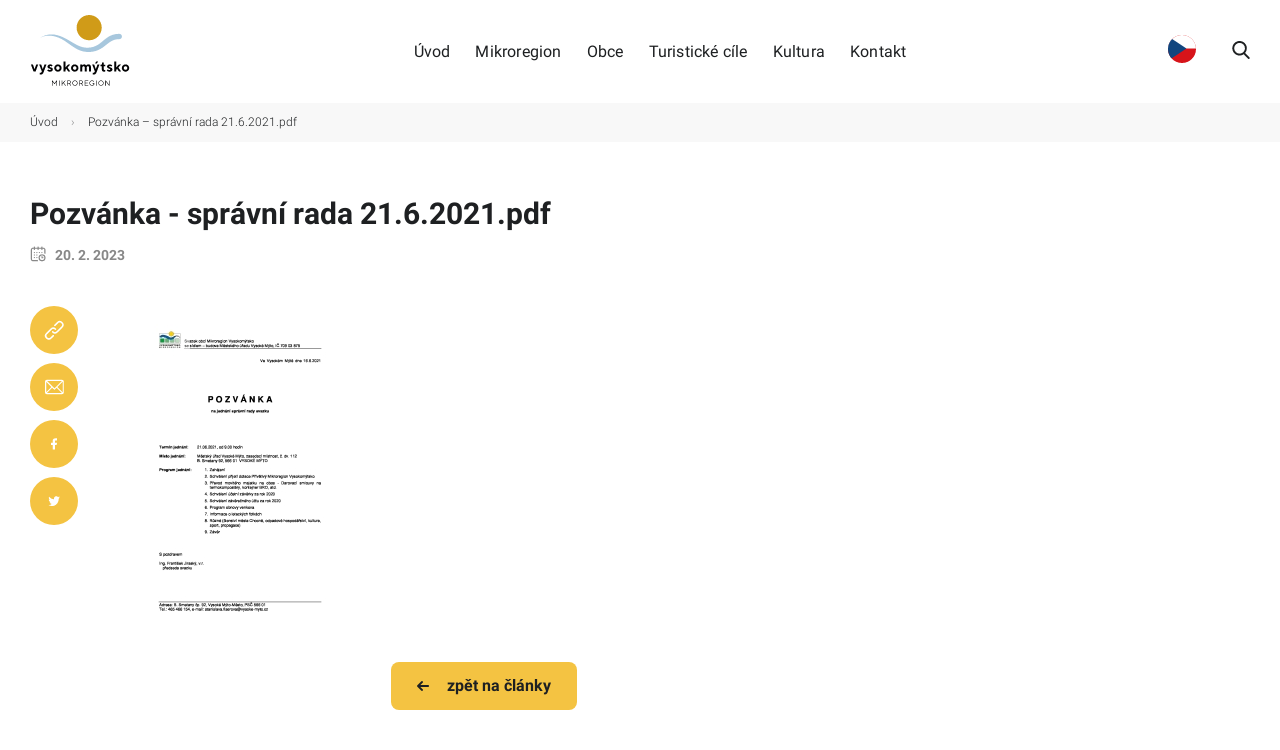

--- FILE ---
content_type: text/html; charset=UTF-8
request_url: https://www.vysokomytsko.cz/pozvanka-spravni-rada-21-6-2021-pdf/
body_size: 6982
content:
<!doctype html>
<!--[if lt IE 7]> <html class="no-js ie6 oldie " dir="ltr" lang="cs" prefix="og: https://ogp.me/ns#" > <![endif]-->
<!--[if IE 7]>    <html class="no-js ie7 oldie " dir="ltr" lang="cs" prefix="og: https://ogp.me/ns#" > <![endif]-->
<!--[if IE 8]>    <html class="no-js ie8 oldie " dir="ltr" lang="cs" prefix="og: https://ogp.me/ns#" "> <![endif]-->
<!--[if gt IE 8]><!--> <html class="no-js " dir="ltr" lang="cs" prefix="og: https://ogp.me/ns#" > <!--<![endif]-->
<head>
	<meta charset="UTF-8">
    <title>Pozvánka – správní rada 21.6.2021.pdf | Mikroregion Vysokomýtsko</title>
    <meta http-equiv="X-UA-Compatible" content="IE=edge">
	<meta name="viewport" content="width=device-width, initial-scale=1, maximum-scale=1, user-scalable=no">
    <meta name="format-detection" content="telephone=no">
    <link rel="alternate" type="application/rss+xml" title="Mikroregion Vysokomýtsko Feed" href="https://www.vysokomytsko.cz/feed/">
	<meta name="description" content="" />
	<link rel="preconnect" href="https://fonts.googleapis.com">
	<link rel="preconnect" href="https://fonts.gstatic.com" crossorigin="">
	<link rel="dns-prefetch" href="//apis.google.com">
	<link rel="dns-prefetch" href="//ajax.googleapis.com">
	<link rel="dns-prefetch" href="//www.google-analytics.com">

    <link rel='stylesheet' href='https://www.vysokomytsko.cz/wp-content/themes/vysokomytsko/assets/styles/all-app-libs.css?v=1676987805' type='text/css' media='all' /><link rel='stylesheet' href='https://www.vysokomytsko.cz/wp-content/themes/vysokomytsko/assets/styles/all-app-base.css?v=1676987805' type='text/css' media='all' /><link rel='stylesheet' href='https://www.vysokomytsko.cz/wp-includes/css/dist/block-library/style.min.css' type='text/css' media='all' />
		<!-- All in One SEO 4.6.7.1 - aioseo.com -->
		<meta name="robots" content="max-image-preview:large" />
		<link rel="canonical" href="https://www.vysokomytsko.cz/pozvanka-spravni-rada-21-6-2021-pdf/" />
		<meta name="generator" content="All in One SEO (AIOSEO) 4.6.7.1" />
		<meta property="og:locale" content="cs_CZ" />
		<meta property="og:site_name" content="Mikroregion Vysokomýtsko | Mikroregion Vysokomýtsko" />
		<meta property="og:type" content="article" />
		<meta property="og:title" content="Pozvánka – správní rada 21.6.2021.pdf | Mikroregion Vysokomýtsko" />
		<meta property="og:url" content="https://www.vysokomytsko.cz/pozvanka-spravni-rada-21-6-2021-pdf/" />
		<meta property="article:published_time" content="2023-02-20T11:58:20+00:00" />
		<meta property="article:modified_time" content="2023-02-20T11:58:20+00:00" />
		<meta name="twitter:card" content="summary_large_image" />
		<meta name="twitter:title" content="Pozvánka – správní rada 21.6.2021.pdf | Mikroregion Vysokomýtsko" />
		<script type="application/ld+json" class="aioseo-schema">
			{"@context":"https:\/\/schema.org","@graph":[{"@type":"BreadcrumbList","@id":"https:\/\/www.vysokomytsko.cz\/pozvanka-spravni-rada-21-6-2021-pdf\/#breadcrumblist","itemListElement":[{"@type":"ListItem","@id":"https:\/\/www.vysokomytsko.cz\/#listItem","position":1,"name":"Dom\u016f","item":"https:\/\/www.vysokomytsko.cz\/","nextItem":"https:\/\/www.vysokomytsko.cz\/pozvanka-spravni-rada-21-6-2021-pdf\/#listItem"},{"@type":"ListItem","@id":"https:\/\/www.vysokomytsko.cz\/pozvanka-spravni-rada-21-6-2021-pdf\/#listItem","position":2,"name":"Pozv\u00e1nka - spr\u00e1vn\u00ed rada 21.6.2021.pdf","previousItem":"https:\/\/www.vysokomytsko.cz\/#listItem"}]},{"@type":"ItemPage","@id":"https:\/\/www.vysokomytsko.cz\/pozvanka-spravni-rada-21-6-2021-pdf\/#itempage","url":"https:\/\/www.vysokomytsko.cz\/pozvanka-spravni-rada-21-6-2021-pdf\/","name":"Pozv\u00e1nka \u2013 spr\u00e1vn\u00ed rada 21.6.2021.pdf | Mikroregion Vysokom\u00fdtsko","inLanguage":"cs-CZ","isPartOf":{"@id":"https:\/\/www.vysokomytsko.cz\/#website"},"breadcrumb":{"@id":"https:\/\/www.vysokomytsko.cz\/pozvanka-spravni-rada-21-6-2021-pdf\/#breadcrumblist"},"author":{"@id":"https:\/\/www.vysokomytsko.cz\/author\/develop\/#author"},"creator":{"@id":"https:\/\/www.vysokomytsko.cz\/author\/develop\/#author"},"datePublished":"2023-02-20T12:58:20+01:00","dateModified":"2023-02-20T12:58:20+01:00"},{"@type":"Organization","@id":"https:\/\/www.vysokomytsko.cz\/#organization","name":"Mikroregion Vysokom\u00fdtsko","description":"Mikroregion Vysokom\u00fdtsko","url":"https:\/\/www.vysokomytsko.cz\/"},{"@type":"Person","@id":"https:\/\/www.vysokomytsko.cz\/author\/develop\/#author","url":"https:\/\/www.vysokomytsko.cz\/author\/develop\/","name":"develop","image":{"@type":"ImageObject","@id":"https:\/\/www.vysokomytsko.cz\/pozvanka-spravni-rada-21-6-2021-pdf\/#authorImage","url":"https:\/\/secure.gravatar.com\/avatar\/75d7b789820260b716ee58aedc5ed516b39dc5dff09e5ce65c1c2be2577a1cb5?s=96&d=mm&r=g","width":96,"height":96,"caption":"develop"}},{"@type":"WebSite","@id":"https:\/\/www.vysokomytsko.cz\/#website","url":"https:\/\/www.vysokomytsko.cz\/","name":"Mikroregion Vysokom\u00fdtsko","description":"Mikroregion Vysokom\u00fdtsko","inLanguage":"cs-CZ","publisher":{"@id":"https:\/\/www.vysokomytsko.cz\/#organization"}}]}
		</script>
		<!-- All in One SEO -->

<link rel="icon" href="https://www.vysokomytsko.cz/wp-content/uploads/2023/02/cropped-fav-32x32.png" sizes="32x32" />
<link rel="icon" href="https://www.vysokomytsko.cz/wp-content/uploads/2023/02/cropped-fav-192x192.png" sizes="192x192" />
<link rel="apple-touch-icon" href="https://www.vysokomytsko.cz/wp-content/uploads/2023/02/cropped-fav-180x180.png" />
<meta name="msapplication-TileImage" content="https://www.vysokomytsko.cz/wp-content/uploads/2023/02/cropped-fav-270x270.png" />
	
	
<style id='global-styles-inline-css' type='text/css'>
:root{--wp--preset--aspect-ratio--square: 1;--wp--preset--aspect-ratio--4-3: 4/3;--wp--preset--aspect-ratio--3-4: 3/4;--wp--preset--aspect-ratio--3-2: 3/2;--wp--preset--aspect-ratio--2-3: 2/3;--wp--preset--aspect-ratio--16-9: 16/9;--wp--preset--aspect-ratio--9-16: 9/16;--wp--preset--color--black: #000000;--wp--preset--color--cyan-bluish-gray: #abb8c3;--wp--preset--color--white: #ffffff;--wp--preset--color--pale-pink: #f78da7;--wp--preset--color--vivid-red: #cf2e2e;--wp--preset--color--luminous-vivid-orange: #ff6900;--wp--preset--color--luminous-vivid-amber: #fcb900;--wp--preset--color--light-green-cyan: #7bdcb5;--wp--preset--color--vivid-green-cyan: #00d084;--wp--preset--color--pale-cyan-blue: #8ed1fc;--wp--preset--color--vivid-cyan-blue: #0693e3;--wp--preset--color--vivid-purple: #9b51e0;--wp--preset--gradient--vivid-cyan-blue-to-vivid-purple: linear-gradient(135deg,rgb(6,147,227) 0%,rgb(155,81,224) 100%);--wp--preset--gradient--light-green-cyan-to-vivid-green-cyan: linear-gradient(135deg,rgb(122,220,180) 0%,rgb(0,208,130) 100%);--wp--preset--gradient--luminous-vivid-amber-to-luminous-vivid-orange: linear-gradient(135deg,rgb(252,185,0) 0%,rgb(255,105,0) 100%);--wp--preset--gradient--luminous-vivid-orange-to-vivid-red: linear-gradient(135deg,rgb(255,105,0) 0%,rgb(207,46,46) 100%);--wp--preset--gradient--very-light-gray-to-cyan-bluish-gray: linear-gradient(135deg,rgb(238,238,238) 0%,rgb(169,184,195) 100%);--wp--preset--gradient--cool-to-warm-spectrum: linear-gradient(135deg,rgb(74,234,220) 0%,rgb(151,120,209) 20%,rgb(207,42,186) 40%,rgb(238,44,130) 60%,rgb(251,105,98) 80%,rgb(254,248,76) 100%);--wp--preset--gradient--blush-light-purple: linear-gradient(135deg,rgb(255,206,236) 0%,rgb(152,150,240) 100%);--wp--preset--gradient--blush-bordeaux: linear-gradient(135deg,rgb(254,205,165) 0%,rgb(254,45,45) 50%,rgb(107,0,62) 100%);--wp--preset--gradient--luminous-dusk: linear-gradient(135deg,rgb(255,203,112) 0%,rgb(199,81,192) 50%,rgb(65,88,208) 100%);--wp--preset--gradient--pale-ocean: linear-gradient(135deg,rgb(255,245,203) 0%,rgb(182,227,212) 50%,rgb(51,167,181) 100%);--wp--preset--gradient--electric-grass: linear-gradient(135deg,rgb(202,248,128) 0%,rgb(113,206,126) 100%);--wp--preset--gradient--midnight: linear-gradient(135deg,rgb(2,3,129) 0%,rgb(40,116,252) 100%);--wp--preset--font-size--small: 13px;--wp--preset--font-size--medium: 20px;--wp--preset--font-size--large: 36px;--wp--preset--font-size--x-large: 42px;--wp--preset--spacing--20: 0.44rem;--wp--preset--spacing--30: 0.67rem;--wp--preset--spacing--40: 1rem;--wp--preset--spacing--50: 1.5rem;--wp--preset--spacing--60: 2.25rem;--wp--preset--spacing--70: 3.38rem;--wp--preset--spacing--80: 5.06rem;--wp--preset--shadow--natural: 6px 6px 9px rgba(0, 0, 0, 0.2);--wp--preset--shadow--deep: 12px 12px 50px rgba(0, 0, 0, 0.4);--wp--preset--shadow--sharp: 6px 6px 0px rgba(0, 0, 0, 0.2);--wp--preset--shadow--outlined: 6px 6px 0px -3px rgb(255, 255, 255), 6px 6px rgb(0, 0, 0);--wp--preset--shadow--crisp: 6px 6px 0px rgb(0, 0, 0);}:where(.is-layout-flex){gap: 0.5em;}:where(.is-layout-grid){gap: 0.5em;}body .is-layout-flex{display: flex;}.is-layout-flex{flex-wrap: wrap;align-items: center;}.is-layout-flex > :is(*, div){margin: 0;}body .is-layout-grid{display: grid;}.is-layout-grid > :is(*, div){margin: 0;}:where(.wp-block-columns.is-layout-flex){gap: 2em;}:where(.wp-block-columns.is-layout-grid){gap: 2em;}:where(.wp-block-post-template.is-layout-flex){gap: 1.25em;}:where(.wp-block-post-template.is-layout-grid){gap: 1.25em;}.has-black-color{color: var(--wp--preset--color--black) !important;}.has-cyan-bluish-gray-color{color: var(--wp--preset--color--cyan-bluish-gray) !important;}.has-white-color{color: var(--wp--preset--color--white) !important;}.has-pale-pink-color{color: var(--wp--preset--color--pale-pink) !important;}.has-vivid-red-color{color: var(--wp--preset--color--vivid-red) !important;}.has-luminous-vivid-orange-color{color: var(--wp--preset--color--luminous-vivid-orange) !important;}.has-luminous-vivid-amber-color{color: var(--wp--preset--color--luminous-vivid-amber) !important;}.has-light-green-cyan-color{color: var(--wp--preset--color--light-green-cyan) !important;}.has-vivid-green-cyan-color{color: var(--wp--preset--color--vivid-green-cyan) !important;}.has-pale-cyan-blue-color{color: var(--wp--preset--color--pale-cyan-blue) !important;}.has-vivid-cyan-blue-color{color: var(--wp--preset--color--vivid-cyan-blue) !important;}.has-vivid-purple-color{color: var(--wp--preset--color--vivid-purple) !important;}.has-black-background-color{background-color: var(--wp--preset--color--black) !important;}.has-cyan-bluish-gray-background-color{background-color: var(--wp--preset--color--cyan-bluish-gray) !important;}.has-white-background-color{background-color: var(--wp--preset--color--white) !important;}.has-pale-pink-background-color{background-color: var(--wp--preset--color--pale-pink) !important;}.has-vivid-red-background-color{background-color: var(--wp--preset--color--vivid-red) !important;}.has-luminous-vivid-orange-background-color{background-color: var(--wp--preset--color--luminous-vivid-orange) !important;}.has-luminous-vivid-amber-background-color{background-color: var(--wp--preset--color--luminous-vivid-amber) !important;}.has-light-green-cyan-background-color{background-color: var(--wp--preset--color--light-green-cyan) !important;}.has-vivid-green-cyan-background-color{background-color: var(--wp--preset--color--vivid-green-cyan) !important;}.has-pale-cyan-blue-background-color{background-color: var(--wp--preset--color--pale-cyan-blue) !important;}.has-vivid-cyan-blue-background-color{background-color: var(--wp--preset--color--vivid-cyan-blue) !important;}.has-vivid-purple-background-color{background-color: var(--wp--preset--color--vivid-purple) !important;}.has-black-border-color{border-color: var(--wp--preset--color--black) !important;}.has-cyan-bluish-gray-border-color{border-color: var(--wp--preset--color--cyan-bluish-gray) !important;}.has-white-border-color{border-color: var(--wp--preset--color--white) !important;}.has-pale-pink-border-color{border-color: var(--wp--preset--color--pale-pink) !important;}.has-vivid-red-border-color{border-color: var(--wp--preset--color--vivid-red) !important;}.has-luminous-vivid-orange-border-color{border-color: var(--wp--preset--color--luminous-vivid-orange) !important;}.has-luminous-vivid-amber-border-color{border-color: var(--wp--preset--color--luminous-vivid-amber) !important;}.has-light-green-cyan-border-color{border-color: var(--wp--preset--color--light-green-cyan) !important;}.has-vivid-green-cyan-border-color{border-color: var(--wp--preset--color--vivid-green-cyan) !important;}.has-pale-cyan-blue-border-color{border-color: var(--wp--preset--color--pale-cyan-blue) !important;}.has-vivid-cyan-blue-border-color{border-color: var(--wp--preset--color--vivid-cyan-blue) !important;}.has-vivid-purple-border-color{border-color: var(--wp--preset--color--vivid-purple) !important;}.has-vivid-cyan-blue-to-vivid-purple-gradient-background{background: var(--wp--preset--gradient--vivid-cyan-blue-to-vivid-purple) !important;}.has-light-green-cyan-to-vivid-green-cyan-gradient-background{background: var(--wp--preset--gradient--light-green-cyan-to-vivid-green-cyan) !important;}.has-luminous-vivid-amber-to-luminous-vivid-orange-gradient-background{background: var(--wp--preset--gradient--luminous-vivid-amber-to-luminous-vivid-orange) !important;}.has-luminous-vivid-orange-to-vivid-red-gradient-background{background: var(--wp--preset--gradient--luminous-vivid-orange-to-vivid-red) !important;}.has-very-light-gray-to-cyan-bluish-gray-gradient-background{background: var(--wp--preset--gradient--very-light-gray-to-cyan-bluish-gray) !important;}.has-cool-to-warm-spectrum-gradient-background{background: var(--wp--preset--gradient--cool-to-warm-spectrum) !important;}.has-blush-light-purple-gradient-background{background: var(--wp--preset--gradient--blush-light-purple) !important;}.has-blush-bordeaux-gradient-background{background: var(--wp--preset--gradient--blush-bordeaux) !important;}.has-luminous-dusk-gradient-background{background: var(--wp--preset--gradient--luminous-dusk) !important;}.has-pale-ocean-gradient-background{background: var(--wp--preset--gradient--pale-ocean) !important;}.has-electric-grass-gradient-background{background: var(--wp--preset--gradient--electric-grass) !important;}.has-midnight-gradient-background{background: var(--wp--preset--gradient--midnight) !important;}.has-small-font-size{font-size: var(--wp--preset--font-size--small) !important;}.has-medium-font-size{font-size: var(--wp--preset--font-size--medium) !important;}.has-large-font-size{font-size: var(--wp--preset--font-size--large) !important;}.has-x-large-font-size{font-size: var(--wp--preset--font-size--x-large) !important;}
/*# sourceURL=global-styles-inline-css */
</style>
</head>

<body class="attachment wp-singular attachment-template-default single single-attachment postid-679 attachmentid-679 attachment-pdf wp-theme-sabemio-base-theme wp-child-theme-vysokomytsko role-">
	<div id="head">
	<div class="container">
		<div class="row">
			<div class="col-12 d-flex justify-content-between align-items-center">
				<a href="https://www.vysokomytsko.cz" class="logo">
					<img src="https://www.vysokomytsko.cz/wp-content/themes/vysokomytsko/assets/img/logo.svg" alt="" title="" width="209" height="55">
				</a>
				<ul class="navs align-items-center">
					<li  class="menu-item menu-item-main-menu menu-item-uvod"><a  href="https://www.vysokomytsko.cz/">Úvod</a></li>
<li  class="menu-item menu-item-main-menu menu-item-mikroregion has-dropdown"><a  href="#">Mikroregion</a>
	<ul class="menu nested vertical">
	<li  class="menu-item menu-item-main-menu menu-item-dokumenty"><a  href="https://www.vysokomytsko.cz/mikroregion/dokumenty/">Dokumenty</a></li>
	<li  class="menu-item menu-item-main-menu menu-item-rozpocty"><a  href="https://www.vysokomytsko.cz/mikroregion/rozpocty/">Rozpočty</a></li>
	<li  class="menu-item menu-item-main-menu menu-item-projekty"><a  href="https://www.vysokomytsko.cz/mikroregion/projekty/">Projekty</a></li>
</ul>
</li>
<li  class="menu-item menu-item-main-menu menu-item-obce"><a  href="https://www.vysokomytsko.cz/obce/">Obce</a></li>
<li  class="menu-item menu-item-main-menu menu-item-turisticke-cile has-dropdown"><a  href="#">Turistické cíle</a>
	<ul class="menu nested vertical">
	<li  class="menu-item menu-item-main-menu menu-item-ubytovani"><a  target="_blank" href="https://www.vychodni-cechy.info/ubytovani/">Ubytování</a></li>
	<li  class="menu-item menu-item-main-menu menu-item-stravovani"><a  href="https://www.vychodni-cechy.info/restaurace-bary/">Stravování</a></li>
</ul>
</li>
<li  class="menu-item menu-item-main-menu menu-item-kultura has-dropdown"><a  href="#">Kultura</a>
	<ul class="menu nested vertical">
	<li  class="menu-item menu-item-main-menu menu-item-mapa-akci"><a  href="https://www.vysokomytsko.cz/kultura/mapa-akci/">Mapa akcí</a></li>
	<li  class="menu-item menu-item-main-menu menu-item-skakaci-hrady"><a  href="https://www.vysokomytsko.cz/skakaci-hrady/">Skákací hrady</a></li>
	<li  class="menu-item menu-item-main-menu menu-item-fotogalerie"><a  href="https://www.vysokomytsko.cz/kultura/fotogalerie/">Fotogalerie</a></li>
</ul>
</li>
<li  class="menu-item menu-item-main-menu menu-item-kontakt"><a  href="https://www.vysokomytsko.cz/kontakt/">Kontakt</a></li>
				</ul>
				<div class="d-flex justify-content-between align-items-center">
					<div class="lang">
						<div>
							<a class="langBtn active" data-lang="cs">
								<img src="https://www.vysokomytsko.cz/wp-content/themes/vysokomytsko/assets/img/flag-cz.svg" width="30" />
							</a>
							<a class="langBtn" data-lang="en">
								<img src="https://www.vysokomytsko.cz/wp-content/themes/vysokomytsko/assets/img/flag-en.svg" width="30" />
							</a>
							<a class="langBtn" data-lang="uk">
								<img src="https://www.vysokomytsko.cz/wp-content/themes/vysokomytsko/assets/img/flag-uk.svg" width="30" />
							</a>
						</div>
					</div>
					<div class="searchBtn">
						<svg width="18" height="18" class="fill-2 ml-4">   <use xlink:href="https://www.vysokomytsko.cz/wp-content/themes/vysokomytsko/assets/img/svg/sprite.symbol.svg?time=11#search"></use></svg>					</div>
					<a class="mobilNav">
						<svg width="24" height="24" class="ml-3">   <use xlink:href="https://www.vysokomytsko.cz/wp-content/themes/vysokomytsko/assets/img/svg/sprite.symbol.svg?time=11#menu"></use></svg>						<svg width="20" height="20" class="ml-3">   <use xlink:href="https://www.vysokomytsko.cz/wp-content/themes/vysokomytsko/assets/img/svg/sprite.symbol.svg?time=11#close"></use></svg>					</a>
				</div>
			</div>
		</div>
	</div>
</div>
<div class="search py-3 d-none" id="search-form">
	<div class="container">
		<div class="row">
			<div class="col-md-12">
				<form action="https://www.vysokomytsko.cz" method="get" role="search">
				<div class=" d-flex px-2 align-items-center">
					<button aria-label="hledat">
						<svg width="18" height="18" class="fill-2">   <use xlink:href="https://www.vysokomytsko.cz/wp-content/themes/vysokomytsko/assets/img/svg/sprite.symbol.svg?time=11#search"></use></svg>				
					</button>
					<input type="text" name="s" value="" aria-label="Napište hledaný výraz..." placeholder="Napište hledaný výraz...">
					<a class="searchBtn" aria-label="zavřít" aria-label="Vyhledat">
						<svg width="24" height="24" class="fill-2">   <use xlink:href="https://www.vysokomytsko.cz/wp-content/themes/vysokomytsko/assets/img/svg/sprite.symbol.svg?time=11#close"></use></svg>	
					</a>
				</div>
				</form>
			</div>
		</div>
	</div>
</div>

<div class="bg-color-4 py-2">
	<div class="container">
		<div class="row">
			<div class="col-md-12 breadcrumbs">
				<div class="aioseo-breadcrumbs"><span class="aioseo-breadcrumb">
	<a href="https://www.vysokomytsko.cz" title="Úvod">Úvod</a>
</span><span class="aioseo-breadcrumb-separator">›</span><span class="aioseo-breadcrumb">
	Pozvánka – správní rada 21.6.2021.pdf
</span></div>			</div>
		</div>
	</div>
</div>
<div class="container my-5 pb-5">
	<div class="row">
		<div class="col-md-6">
			<h1 class="h2">Pozvánka - správní rada 21.6.2021.pdf</h1>
			<p class="color-5 f-14 d-flex text-bold">
				<svg width="16" height="16" class="fill-5 mr-2">   <use xlink:href="https://www.vysokomytsko.cz/wp-content/themes/vysokomytsko/assets/img/svg/sprite.symbol.svg?time=11#callendar"></use></svg>				20. 2. 2023			 </p>
		</div>
	</div>
	<div class="row my-4">
		<div class="col-md-1 share">
			<div style="position:sticky;top:10px;">
				<a href="#" class="mb-2">
					<svg width="20" height="20" class="fill-1">   <use xlink:href="https://www.vysokomytsko.cz/wp-content/themes/vysokomytsko/assets/img/svg/sprite.symbol.svg?time=11#link"></use></svg>				</a>
				<a href="#" class="mb-2">
					<svg width="20" height="20" class="fill-1">   <use xlink:href="https://www.vysokomytsko.cz/wp-content/themes/vysokomytsko/assets/img/svg/sprite.symbol.svg?time=11#envelope"></use></svg>				</a>
				<a href="#" class="mb-2">
					<svg width="20" height="20" class="fill-1">   <use xlink:href="https://www.vysokomytsko.cz/wp-content/themes/vysokomytsko/assets/img/svg/sprite.symbol.svg?time=11#facebook"></use></svg>				</a>
				<a href="#" class="mb-2">
					<svg width="20" height="20" class="fill-1">   <use xlink:href="https://www.vysokomytsko.cz/wp-content/themes/vysokomytsko/assets/img/svg/sprite.symbol.svg?time=11#twitter"></use></svg>				</a>
			</div>
		</div>
		<div class="col-md-7">
			<p class="attachment"><a href='https://www.vysokomytsko.cz/wp-content/uploads/2023/02/PozvC3A1nka_-_sprC3A1vnC3AD_rada_21.6.2021.pdf'><img fetchpriority="high" decoding="async" width="212" height="300" src="https://www.vysokomytsko.cz/wp-content/uploads/2023/02/PozvC3A1nka_-_sprC3A1vnC3AD_rada_21.6.2021-pdf-212x300.jpg" class="attachment-medium size-medium" alt="" /></a></p>
			<div class="my-4 text-center">
									<a class="btn" href="https://www.vysokomytsko.cz/mikroregion/clanky/">
						<svg width="12" height="12" class="fill-2 mr-3">   <use xlink:href="https://www.vysokomytsko.cz/wp-content/themes/vysokomytsko/assets/img/svg/sprite.symbol.svg?time=11#left-arrow"></use></svg>						zpět na články
					</a>
								</div>
		</div>
	</div>
</div>

 <div id="footer" class="py-4 f-14 bg-color-4">
    <div class="container-fluid color-6">
        <div class="row justify-content-between">
            <div class="col-lg-7 col-sm-6">
                <h4 class="h5 mb-4">Kontakty obce</h4>
                <div class="row">
                    <div class="col-lg-3">
                        <p>
                            <strong>Dobrovolný svazek obcí Mikroregion Vysokomýtsko</strong>
                            <br>
                            <br>
                            B. Smetany 92<br />
566 01 Vysoké Mýto                        </p>
                    </div>
                    <div class="col-lg-4">
                                                <p>
                            <strong>Předseda svazku</strong><br>
                            Ing. František Jiraský<br>
                                                        tel.: <a href="tel:00420465466124">+420 465 466 124</a><br>
                                                                                                                e-mail.: <a href="mailto:frantisek.jirasky@vysoke-myto.cz">frantisek.jirasky@vysoke-myto.cz</a><br>
                                                    </p>
                                            </div>
                    <div class="col-lg-5">
                                                <p>
                            <strong>Manažer svazku</strong><br>
                           Ing. Stanislava Fišerová<br>
                                                        tel.: <a href="tel:00420465466154">+420 465 466 154</a><br>
                                                                                    mob.: <a href="tel:00420778475171">+420 778 475 171</a><br>
                                                                                    e-mail.: <a href="mailto:stanislava.fiserova@vysoke-myto.cz">stanislava.fiserova@vysoke-myto.cz</a><br>
                                                    </p>
                                            </div>
                </div>
            </div>
            <div class="col-lg-2 col-sm-3">
                <h4 class="h5 mb-4">Důležíté odkazy</h4>
                <ul class="default">
                    <li  class="menu-item menu-item-main-menu menu-item-rozpocet"><a  href="https://www.vysokomytsko.cz/mikroregion/rozpocty/">Rozpočet</a></li>
                </ul>
            </div>
            <div class="col-lg-3 col-sm-3">
                <h4 class="h5 mb-4">Web</h4>
                <ul class="default">
                    <li  class="menu-item menu-item-main-menu menu-item-uvod"><a  href="https://www.vysokomytsko.cz/">Úvod</a></li>
<li  class="menu-item menu-item-main-menu menu-item-mikroregion has-dropdown"><a  href="#">Mikroregion</a>
	<ul class="menu nested vertical">
	<li  class="menu-item menu-item-main-menu menu-item-dokumenty"><a  href="https://www.vysokomytsko.cz/mikroregion/dokumenty/">Dokumenty</a></li>
	<li  class="menu-item menu-item-main-menu menu-item-rozpocty"><a  href="https://www.vysokomytsko.cz/mikroregion/rozpocty/">Rozpočty</a></li>
	<li  class="menu-item menu-item-main-menu menu-item-projekty"><a  href="https://www.vysokomytsko.cz/mikroregion/projekty/">Projekty</a></li>
</ul>
</li>
<li  class="menu-item menu-item-main-menu menu-item-obce"><a  href="https://www.vysokomytsko.cz/obce/">Obce</a></li>
<li  class="menu-item menu-item-main-menu menu-item-turisticke-cile has-dropdown"><a  href="#">Turistické cíle</a>
	<ul class="menu nested vertical">
	<li  class="menu-item menu-item-main-menu menu-item-ubytovani"><a  target="_blank" href="https://www.vychodni-cechy.info/ubytovani/">Ubytování</a></li>
	<li  class="menu-item menu-item-main-menu menu-item-stravovani"><a  href="https://www.vychodni-cechy.info/restaurace-bary/">Stravování</a></li>
</ul>
</li>
<li  class="menu-item menu-item-main-menu menu-item-kultura has-dropdown"><a  href="#">Kultura</a>
	<ul class="menu nested vertical">
	<li  class="menu-item menu-item-main-menu menu-item-mapa-akci"><a  href="https://www.vysokomytsko.cz/kultura/mapa-akci/">Mapa akcí</a></li>
	<li  class="menu-item menu-item-main-menu menu-item-skakaci-hrady"><a  href="https://www.vysokomytsko.cz/skakaci-hrady/">Skákací hrady</a></li>
	<li  class="menu-item menu-item-main-menu menu-item-fotogalerie"><a  href="https://www.vysokomytsko.cz/kultura/fotogalerie/">Fotogalerie</a></li>
</ul>
</li>
<li  class="menu-item menu-item-main-menu menu-item-kontakt"><a  href="https://www.vysokomytsko.cz/kontakt/">Kontakt</a></li>
                </ul>
            </div>
        </div>
    </div>
</div>
<div id="copyright" class="f-14 bg-color-4">
    <div class="container-fluid">
        <hr>
        <div class="row">
            <div class="col-md-6 my-3 d-flex">
                <a href="#" class="color-2 mr-3">Zpracování cookies</a>
                <a href="https://www.vysokomytsko.cz/ochrana-osobnich-udaju/" class="color-2">Ochrana osobních ůdajů</a>
            </div>
            <div class="col-md-6 my-3 text-center-xs d-flex  justify-content-md-end">
                <strong>©2025 mikroregion Vysokomýtsko.</strong> Vytvořilo <a href="https://www.sabemio.cz/" target="_blank" class="text-bold color-2 ml-1">sabemio</a>
            </div>
        </div>
    </div>
</div>
<div class="container">
    <div class="row justify-content-center">
        <div class="col-md-6">
            <img src="https://www.vysokomytsko.cz/wp-content/themes/vysokomytsko/assets/img/eu.jpg" class="img-responsive" loading="lazy" />
        </div>
    </div>
</div>
        <script>
            var ajaxurl = 'https://www.vysokomytsko.cz/wp-admin/admin-ajax.php?time=1765625893';
            var url     = 'https://www.vysokomytsko.cz/wp-content/themes/vysokomytsko/assets';
        </script>
        <script src="https://www.vysokomytsko.cz/wp-content/themes/vysokomytsko/assets/scripts/libs/tiny.slider.js?v=1676987805" defer></script><script src="https://www.vysokomytsko.cz/wp-content/themes/vysokomytsko/assets/scripts/scripts.js?v=1676987805" defer></script><script defer>
	document.addEventListener("DOMContentLoaded", () => {
		const langBtns = document.querySelectorAll('.langBtn');
		
		for (const btn of langBtns) {
			btn.addEventListener('click', (event) => {
				const { lang } = btn.dataset;
				
				for (const b of langBtns) {
					b.classList.remove('active');
				}
				btn.classList.add('active');
				
				console.log(lang);
				document.querySelector('.goog-te-combo').value = lang;
				document.querySelector('.goog-te-combo').dispatchEvent(new Event('change'));
				console.log( document.querySelector('.goog-te-combo').value );
			});
		}
		
		const searchBtn = document.querySelectorAll('.searchBtn');
		for (const b of searchBtn) {
			b.addEventListener('click', (event) => {
				document.getElementById('search-form').classList.toggle("d-none");       
			})
		}
	});
</script>
<script type="speculationrules">
{"prefetch":[{"source":"document","where":{"and":[{"href_matches":"/*"},{"not":{"href_matches":["/wp-*.php","/wp-admin/*","/wp-content/uploads/*","/wp-content/*","/wp-content/plugins/*","/wp-content/themes/vysokomytsko/*","/wp-content/themes/sabemio-base-theme/*","/*\\?(.+)"]}},{"not":{"selector_matches":"a[rel~=\"nofollow\"]"}},{"not":{"selector_matches":".no-prefetch, .no-prefetch a"}}]},"eagerness":"conservative"}]}
</script>
<script defer src="https://www.vysokomytsko.cz/wp-content/uploads/cookies-init.js"></script>        <div id="menu-offset">
            <div class="container">
                <a class="mobilNav">
                    <svg width="20" height="20" class="ml-3">   <use xlink:href="https://www.vysokomytsko.cz/wp-content/themes/vysokomytsko/assets/img/svg/sprite.symbol.svg?time=11#close"></use></svg>                </a>
                <div class="row">
                    <div class="col-md-12">
                        <ul>
                            <li  class="menu-item menu-item-offset-menu menu-item-uvod"><a  href="https://www.vysokomytsko.cz/">Úvod</a></li>
<li  class="menu-item menu-item-offset-menu menu-item-mikroregion has-dropdown"><a  href="#">Mikroregion</a>
	<ul class="menu nested vertical">
	<li  class="menu-item menu-item-offset-menu menu-item-dokumenty"><a  href="https://www.vysokomytsko.cz/mikroregion/dokumenty/">Dokumenty</a></li>
	<li  class="menu-item menu-item-offset-menu menu-item-rozpocty"><a  href="https://www.vysokomytsko.cz/mikroregion/rozpocty/">Rozpočty</a></li>
	<li  class="menu-item menu-item-offset-menu menu-item-projekty"><a  href="https://www.vysokomytsko.cz/mikroregion/projekty/">Projekty</a></li>
</ul>
</li>
<li  class="menu-item menu-item-offset-menu menu-item-obce"><a  href="https://www.vysokomytsko.cz/obce/">Obce</a></li>
<li  class="menu-item menu-item-offset-menu menu-item-turisticke-cile has-dropdown"><a  href="#">Turistické cíle</a>
	<ul class="menu nested vertical">
	<li  class="menu-item menu-item-offset-menu menu-item-ubytovani"><a  target="_blank" href="https://www.vychodni-cechy.info/ubytovani/">Ubytování</a></li>
	<li  class="menu-item menu-item-offset-menu menu-item-stravovani"><a  href="https://www.vychodni-cechy.info/restaurace-bary/">Stravování</a></li>
</ul>
</li>
<li  class="menu-item menu-item-offset-menu menu-item-kultura has-dropdown"><a  href="#">Kultura</a>
	<ul class="menu nested vertical">
	<li  class="menu-item menu-item-offset-menu menu-item-mapa-akci"><a  href="https://www.vysokomytsko.cz/kultura/mapa-akci/">Mapa akcí</a></li>
	<li  class="menu-item menu-item-offset-menu menu-item-skakaci-hrady"><a  href="https://www.vysokomytsko.cz/skakaci-hrady/">Skákací hrady</a></li>
	<li  class="menu-item menu-item-offset-menu menu-item-fotogalerie"><a  href="https://www.vysokomytsko.cz/kultura/fotogalerie/">Fotogalerie</a></li>
</ul>
</li>
<li  class="menu-item menu-item-offset-menu menu-item-kontakt"><a  href="https://www.vysokomytsko.cz/kontakt/">Kontakt</a></li>
                        </ul>
                        
                    </div>
                </div>
            </div>
        </div>
        
        <script type="text/javascript" src="//translate.google.com/translate_a/element.js?cb=googleTranslateElementInit"></script>
        <script type="text/javascript">
        function googleTranslateElementInit() {
          new google.translate.TranslateElement(
                    {pageLanguage: 'cs'}, 
                    'google_translate_element'
          );
        }
        </script>
        <div id="google_translate_element" class="d-none"></div>
        <style>
            body > .skiptranslate{
                display: none !important;
            }
        </style>
    </body>
</html>


--- FILE ---
content_type: text/css
request_url: https://www.vysokomytsko.cz/wp-content/themes/vysokomytsko/assets/styles/all-app-base.css?v=1676987805
body_size: 12704
content:
@charset "UTF-8";@font-face{font-family:Roboto;font-style:normal;font-weight:300;font-display:swap;src:url(https://fonts.gstatic.com/s/roboto/v30/KFOlCnqEu92Fr1MmSU5fCRc4AMP6lbBP.woff2) format("woff2");unicode-range:U+0460-052F,U+1C80-1C88,U+20B4,U+2DE0-2DFF,U+A640-A69F,U+FE2E-FE2F}@font-face{font-family:Roboto;font-style:normal;font-weight:300;font-display:swap;src:url(https://fonts.gstatic.com/s/roboto/v30/KFOlCnqEu92Fr1MmSU5fABc4AMP6lbBP.woff2) format("woff2");unicode-range:U+0301,U+0400-045F,U+0490-0491,U+04B0-04B1,U+2116}@font-face{font-family:Roboto;font-style:normal;font-weight:300;font-display:swap;src:url(https://fonts.gstatic.com/s/roboto/v30/KFOlCnqEu92Fr1MmSU5fCBc4AMP6lbBP.woff2) format("woff2");unicode-range:U+1F00-1FFF}@font-face{font-family:Roboto;font-style:normal;font-weight:300;font-display:swap;src:url(https://fonts.gstatic.com/s/roboto/v30/KFOlCnqEu92Fr1MmSU5fBxc4AMP6lbBP.woff2) format("woff2");unicode-range:U+0370-03FF}@font-face{font-family:Roboto;font-style:normal;font-weight:300;font-display:swap;src:url(https://fonts.gstatic.com/s/roboto/v30/KFOlCnqEu92Fr1MmSU5fCxc4AMP6lbBP.woff2) format("woff2");unicode-range:U+0102-0103,U+0110-0111,U+0128-0129,U+0168-0169,U+01A0-01A1,U+01AF-01B0,U+1EA0-1EF9,U+20AB}@font-face{font-family:Roboto;font-style:normal;font-weight:300;font-display:swap;src:url(https://fonts.gstatic.com/s/roboto/v30/KFOlCnqEu92Fr1MmSU5fChc4AMP6lbBP.woff2) format("woff2");unicode-range:U+0100-024F,U+0259,U+1E00-1EFF,U+2020,U+20A0-20AB,U+20AD-20CF,U+2113,U+2C60-2C7F,U+A720-A7FF}@font-face{font-family:Roboto;font-style:normal;font-weight:300;font-display:swap;src:url(https://fonts.gstatic.com/s/roboto/v30/KFOlCnqEu92Fr1MmSU5fBBc4AMP6lQ.woff2) format("woff2");unicode-range:U+0000-00FF,U+0131,U+0152-0153,U+02BB-02BC,U+02C6,U+02DA,U+02DC,U+2000-206F,U+2074,U+20AC,U+2122,U+2191,U+2193,U+2212,U+2215,U+FEFF,U+FFFD}@font-face{font-family:Roboto;font-style:normal;font-weight:400;font-display:swap;src:url(https://fonts.gstatic.com/s/roboto/v30/KFOmCnqEu92Fr1Mu72xKKTU1Kvnz.woff2) format("woff2");unicode-range:U+0460-052F,U+1C80-1C88,U+20B4,U+2DE0-2DFF,U+A640-A69F,U+FE2E-FE2F}@font-face{font-family:Roboto;font-style:normal;font-weight:400;font-display:swap;src:url(https://fonts.gstatic.com/s/roboto/v30/KFOmCnqEu92Fr1Mu5mxKKTU1Kvnz.woff2) format("woff2");unicode-range:U+0301,U+0400-045F,U+0490-0491,U+04B0-04B1,U+2116}@font-face{font-family:Roboto;font-style:normal;font-weight:400;font-display:swap;src:url(https://fonts.gstatic.com/s/roboto/v30/KFOmCnqEu92Fr1Mu7mxKKTU1Kvnz.woff2) format("woff2");unicode-range:U+1F00-1FFF}@font-face{font-family:Roboto;font-style:normal;font-weight:400;font-display:swap;src:url(https://fonts.gstatic.com/s/roboto/v30/KFOmCnqEu92Fr1Mu4WxKKTU1Kvnz.woff2) format("woff2");unicode-range:U+0370-03FF}@font-face{font-family:Roboto;font-style:normal;font-weight:400;font-display:swap;src:url(https://fonts.gstatic.com/s/roboto/v30/KFOmCnqEu92Fr1Mu7WxKKTU1Kvnz.woff2) format("woff2");unicode-range:U+0102-0103,U+0110-0111,U+0128-0129,U+0168-0169,U+01A0-01A1,U+01AF-01B0,U+1EA0-1EF9,U+20AB}@font-face{font-family:Roboto;font-style:normal;font-weight:400;font-display:swap;src:url(https://fonts.gstatic.com/s/roboto/v30/KFOmCnqEu92Fr1Mu7GxKKTU1Kvnz.woff2) format("woff2");unicode-range:U+0100-024F,U+0259,U+1E00-1EFF,U+2020,U+20A0-20AB,U+20AD-20CF,U+2113,U+2C60-2C7F,U+A720-A7FF}@font-face{font-family:Roboto;font-style:normal;font-weight:400;font-display:swap;src:url(https://fonts.gstatic.com/s/roboto/v30/KFOmCnqEu92Fr1Mu4mxKKTU1Kg.woff2) format("woff2");unicode-range:U+0000-00FF,U+0131,U+0152-0153,U+02BB-02BC,U+02C6,U+02DA,U+02DC,U+2000-206F,U+2074,U+20AC,U+2122,U+2191,U+2193,U+2212,U+2215,U+FEFF,U+FFFD}@font-face{font-family:Roboto;font-style:normal;font-weight:700;font-display:swap;src:url(https://fonts.gstatic.com/s/roboto/v30/KFOlCnqEu92Fr1MmWUlfCRc4AMP6lbBP.woff2) format("woff2");unicode-range:U+0460-052F,U+1C80-1C88,U+20B4,U+2DE0-2DFF,U+A640-A69F,U+FE2E-FE2F}@font-face{font-family:Roboto;font-style:normal;font-weight:700;font-display:swap;src:url(https://fonts.gstatic.com/s/roboto/v30/KFOlCnqEu92Fr1MmWUlfABc4AMP6lbBP.woff2) format("woff2");unicode-range:U+0301,U+0400-045F,U+0490-0491,U+04B0-04B1,U+2116}@font-face{font-family:Roboto;font-style:normal;font-weight:700;font-display:swap;src:url(https://fonts.gstatic.com/s/roboto/v30/KFOlCnqEu92Fr1MmWUlfCBc4AMP6lbBP.woff2) format("woff2");unicode-range:U+1F00-1FFF}@font-face{font-family:Roboto;font-style:normal;font-weight:700;font-display:swap;src:url(https://fonts.gstatic.com/s/roboto/v30/KFOlCnqEu92Fr1MmWUlfBxc4AMP6lbBP.woff2) format("woff2");unicode-range:U+0370-03FF}@font-face{font-family:Roboto;font-style:normal;font-weight:700;font-display:swap;src:url(https://fonts.gstatic.com/s/roboto/v30/KFOlCnqEu92Fr1MmWUlfCxc4AMP6lbBP.woff2) format("woff2");unicode-range:U+0102-0103,U+0110-0111,U+0128-0129,U+0168-0169,U+01A0-01A1,U+01AF-01B0,U+1EA0-1EF9,U+20AB}@font-face{font-family:Roboto;font-style:normal;font-weight:700;font-display:swap;src:url(https://fonts.gstatic.com/s/roboto/v30/KFOlCnqEu92Fr1MmWUlfChc4AMP6lbBP.woff2) format("woff2");unicode-range:U+0100-024F,U+0259,U+1E00-1EFF,U+2020,U+20A0-20AB,U+20AD-20CF,U+2113,U+2C60-2C7F,U+A720-A7FF}@font-face{font-family:Roboto;font-style:normal;font-weight:700;font-display:swap;src:url(https://fonts.gstatic.com/s/roboto/v30/KFOlCnqEu92Fr1MmWUlfBBc4AMP6lQ.woff2) format("woff2");unicode-range:U+0000-00FF,U+0131,U+0152-0153,U+02BB-02BC,U+02C6,U+02DA,U+02DC,U+2000-206F,U+2074,U+20AC,U+2122,U+2191,U+2193,U+2212,U+2215,U+FEFF,U+FFFD}@-ms-viewport{width:device-width}html{box-sizing:border-box;-ms-overflow-style:scrollbar}*,::after,::before{box-sizing:inherit}.container,.woocommerce-NoticeGroup,.woocommerce-notices-wrapper{width:100%;padding-right:15px;padding-left:15px;margin-right:auto;margin-left:auto}@media (min-width:576px){.container,.woocommerce-NoticeGroup,.woocommerce-notices-wrapper{max-width:540px}}@media (min-width:768px){.container,.woocommerce-NoticeGroup,.woocommerce-notices-wrapper{max-width:720px}}@media (min-width:992px){.container,.woocommerce-NoticeGroup,.woocommerce-notices-wrapper{max-width:960px}}@media (min-width:1300px){.container,.woocommerce-NoticeGroup,.woocommerce-notices-wrapper{max-width:1240px}}.container-fluid{width:100%;padding-right:15px;padding-left:15px;margin-right:auto;margin-left:auto}#head .gform_wrapper .navs,.gform_wrapper #head .navs,.gform_wrapper ul,.row{display:flex;flex-wrap:wrap;margin-right:-15px;margin-left:-15px}.no-gutters{margin-right:0;margin-left:0}.no-gutters>.col,.no-gutters>[class*=col-]{padding-right:0;padding-left:0}#head .gform_wrapper .navs li,.col,.col-1,.col-10,.col-11,.col-12,.col-2,.col-3,.col-4,.col-5,.col-6,.col-7,.col-8,.col-9,.col-auto,.col-lg,.col-lg-1,.col-lg-10,.col-lg-11,.col-lg-12,.col-lg-2,.col-lg-3,.col-lg-4,.col-lg-5,.col-lg-6,.col-lg-7,.col-lg-8,.col-lg-9,.col-lg-auto,.col-md,.col-md-1,.col-md-10,.col-md-11,.col-md-12,.col-md-2,.col-md-3,.col-md-4,.col-md-5,.col-md-6,.col-md-7,.col-md-8,.col-md-9,.col-md-auto,.col-sm,.col-sm-1,.col-sm-10,.col-sm-11,.col-sm-12,.col-sm-2,.col-sm-3,.col-sm-4,.col-sm-5,.col-sm-6,.col-sm-7,.col-sm-8,.col-sm-9,.col-sm-auto,.col-xl,.col-xl-1,.col-xl-10,.col-xl-11,.col-xl-12,.col-xl-2,.col-xl-3,.col-xl-4,.col-xl-5,.col-xl-6,.col-xl-7,.col-xl-8,.col-xl-9,.col-xl-auto,.gform_wrapper #head .navs li,.gform_wrapper ul li,.gform_wrapper ul li:nth-child(5),.gform_wrapper ul li:nth-child(6),.gform_wrapper ul li:nth-child(7){position:relative;width:100%;min-height:1px;padding-right:15px;padding-left:15px}.col{flex-basis:0;flex-grow:1;max-width:100%}.col-auto{flex:0 0 auto;width:auto;max-width:none}.col-1{flex:0 0 8.3333333333%;max-width:8.3333333333%}.col-2{flex:0 0 16.6666666667%;max-width:16.6666666667%}.col-3{flex:0 0 25%;max-width:25%}.col-4{flex:0 0 33.3333333333%;max-width:33.3333333333%}.col-5{flex:0 0 41.6666666667%;max-width:41.6666666667%}.col-6{flex:0 0 50%;max-width:50%}.col-7{flex:0 0 58.3333333333%;max-width:58.3333333333%}.col-8{flex:0 0 66.6666666667%;max-width:66.6666666667%}.col-9{flex:0 0 75%;max-width:75%}.col-10{flex:0 0 83.3333333333%;max-width:83.3333333333%}.col-11{flex:0 0 91.6666666667%;max-width:91.6666666667%}.col-12{flex:0 0 100%;max-width:100%}.order-first{order:-1}.order-last{order:13}.order-0{order:0}.order-1{order:1}.order-2{order:2}.order-3{order:3}.order-4{order:4}.order-5{order:5}.order-6{order:6}.order-7{order:7}.order-8{order:8}.order-9{order:9}.order-10{order:10}.order-11{order:11}.order-12{order:12}.offset-1{margin-left:8.3333333333%}.offset-2{margin-left:16.6666666667%}.offset-3{margin-left:25%}.offset-4{margin-left:33.3333333333%}.offset-5{margin-left:41.6666666667%}.offset-6{margin-left:50%}.offset-7{margin-left:58.3333333333%}.offset-8{margin-left:66.6666666667%}.offset-9{margin-left:75%}.offset-10{margin-left:83.3333333333%}.offset-11{margin-left:91.6666666667%}@media (min-width:576px){.col-sm{flex-basis:0;flex-grow:1;max-width:100%}.col-sm-auto{flex:0 0 auto;width:auto;max-width:none}.col-sm-1{flex:0 0 8.3333333333%;max-width:8.3333333333%}.col-sm-2{flex:0 0 16.6666666667%;max-width:16.6666666667%}.col-sm-3{flex:0 0 25%;max-width:25%}.col-sm-4{flex:0 0 33.3333333333%;max-width:33.3333333333%}.col-sm-5{flex:0 0 41.6666666667%;max-width:41.6666666667%}#head .gform_wrapper .navs li,.col-sm-6,.gform_wrapper #head .navs li,.gform_wrapper ul li{flex:0 0 50%;max-width:50%}.col-sm-7{flex:0 0 58.3333333333%;max-width:58.3333333333%}.col-sm-8{flex:0 0 66.6666666667%;max-width:66.6666666667%}.col-sm-9{flex:0 0 75%;max-width:75%}.col-sm-10{flex:0 0 83.3333333333%;max-width:83.3333333333%}.col-sm-11{flex:0 0 91.6666666667%;max-width:91.6666666667%}#head .gform_wrapper .navs li:nth-child(5),#head .gform_wrapper .navs li:nth-child(6),#head .gform_wrapper .navs li:nth-child(7),.col-sm-12,.gform_wrapper #head .navs li:nth-child(5),.gform_wrapper #head .navs li:nth-child(6),.gform_wrapper #head .navs li:nth-child(7),.gform_wrapper ul li:nth-child(5),.gform_wrapper ul li:nth-child(6),.gform_wrapper ul li:nth-child(7){flex:0 0 100%;max-width:100%}.order-sm-first{order:-1}.order-sm-last{order:13}.order-sm-0{order:0}.order-sm-1{order:1}.order-sm-2{order:2}.order-sm-3{order:3}.order-sm-4{order:4}.order-sm-5{order:5}.order-sm-6{order:6}.order-sm-7{order:7}.order-sm-8{order:8}.order-sm-9{order:9}.order-sm-10{order:10}.order-sm-11{order:11}.order-sm-12{order:12}.offset-sm-0{margin-left:0}.offset-sm-1{margin-left:8.3333333333%}.offset-sm-2{margin-left:16.6666666667%}.offset-sm-3{margin-left:25%}.offset-sm-4{margin-left:33.3333333333%}.offset-sm-5{margin-left:41.6666666667%}.offset-sm-6{margin-left:50%}.offset-sm-7{margin-left:58.3333333333%}.offset-sm-8{margin-left:66.6666666667%}.offset-sm-9{margin-left:75%}.offset-sm-10{margin-left:83.3333333333%}.offset-sm-11{margin-left:91.6666666667%}}@media (min-width:768px){.col-md{flex-basis:0;flex-grow:1;max-width:100%}.col-md-auto{flex:0 0 auto;width:auto;max-width:none}.col-md-1{flex:0 0 8.3333333333%;max-width:8.3333333333%}.col-md-2{flex:0 0 16.6666666667%;max-width:16.6666666667%}.col-md-3{flex:0 0 25%;max-width:25%}.col-md-4{flex:0 0 33.3333333333%;max-width:33.3333333333%}.col-md-5{flex:0 0 41.6666666667%;max-width:41.6666666667%}.col-md-6{flex:0 0 50%;max-width:50%}.col-md-7{flex:0 0 58.3333333333%;max-width:58.3333333333%}.col-md-8{flex:0 0 66.6666666667%;max-width:66.6666666667%}.col-md-9{flex:0 0 75%;max-width:75%}.col-md-10{flex:0 0 83.3333333333%;max-width:83.3333333333%}.col-md-11{flex:0 0 91.6666666667%;max-width:91.6666666667%}.col-md-12{flex:0 0 100%;max-width:100%}.order-md-first{order:-1}.order-md-last{order:13}.order-md-0{order:0}.order-md-1{order:1}.order-md-2{order:2}.order-md-3{order:3}.order-md-4{order:4}.order-md-5{order:5}.order-md-6{order:6}.order-md-7{order:7}.order-md-8{order:8}.order-md-9{order:9}.order-md-10{order:10}.order-md-11{order:11}.order-md-12{order:12}.offset-md-0{margin-left:0}.offset-md-1{margin-left:8.3333333333%}.offset-md-2{margin-left:16.6666666667%}.offset-md-3{margin-left:25%}.offset-md-4{margin-left:33.3333333333%}.offset-md-5{margin-left:41.6666666667%}.offset-md-6{margin-left:50%}.offset-md-7{margin-left:58.3333333333%}.offset-md-8{margin-left:66.6666666667%}.offset-md-9{margin-left:75%}.offset-md-10{margin-left:83.3333333333%}.offset-md-11{margin-left:91.6666666667%}}@media (min-width:992px){.col-lg{flex-basis:0;flex-grow:1;max-width:100%}.col-lg-auto{flex:0 0 auto;width:auto;max-width:none}.col-lg-1{flex:0 0 8.3333333333%;max-width:8.3333333333%}.col-lg-2{flex:0 0 16.6666666667%;max-width:16.6666666667%}.col-lg-3{flex:0 0 25%;max-width:25%}.col-lg-4{flex:0 0 33.3333333333%;max-width:33.3333333333%}.col-lg-5{flex:0 0 41.6666666667%;max-width:41.6666666667%}.col-lg-6{flex:0 0 50%;max-width:50%}.col-lg-7{flex:0 0 58.3333333333%;max-width:58.3333333333%}.col-lg-8{flex:0 0 66.6666666667%;max-width:66.6666666667%}.col-lg-9{flex:0 0 75%;max-width:75%}.col-lg-10{flex:0 0 83.3333333333%;max-width:83.3333333333%}.col-lg-11{flex:0 0 91.6666666667%;max-width:91.6666666667%}.col-lg-12{flex:0 0 100%;max-width:100%}.order-lg-first{order:-1}.order-lg-last{order:13}.order-lg-0{order:0}.order-lg-1{order:1}.order-lg-2{order:2}.order-lg-3{order:3}.order-lg-4{order:4}.order-lg-5{order:5}.order-lg-6{order:6}.order-lg-7{order:7}.order-lg-8{order:8}.order-lg-9{order:9}.order-lg-10{order:10}.order-lg-11{order:11}.order-lg-12{order:12}.offset-lg-0{margin-left:0}.offset-lg-1{margin-left:8.3333333333%}.offset-lg-2{margin-left:16.6666666667%}.offset-lg-3{margin-left:25%}.offset-lg-4{margin-left:33.3333333333%}.offset-lg-5{margin-left:41.6666666667%}.offset-lg-6{margin-left:50%}.offset-lg-7{margin-left:58.3333333333%}.offset-lg-8{margin-left:66.6666666667%}.offset-lg-9{margin-left:75%}.offset-lg-10{margin-left:83.3333333333%}.offset-lg-11{margin-left:91.6666666667%}}@media (min-width:1300px){.col-xl{flex-basis:0;flex-grow:1;max-width:100%}.col-xl-auto{flex:0 0 auto;width:auto;max-width:none}.col-xl-1{flex:0 0 8.3333333333%;max-width:8.3333333333%}.col-xl-2{flex:0 0 16.6666666667%;max-width:16.6666666667%}.col-xl-3{flex:0 0 25%;max-width:25%}.col-xl-4{flex:0 0 33.3333333333%;max-width:33.3333333333%}.col-xl-5{flex:0 0 41.6666666667%;max-width:41.6666666667%}.col-xl-6{flex:0 0 50%;max-width:50%}.col-xl-7{flex:0 0 58.3333333333%;max-width:58.3333333333%}.col-xl-8{flex:0 0 66.6666666667%;max-width:66.6666666667%}.col-xl-9{flex:0 0 75%;max-width:75%}.col-xl-10{flex:0 0 83.3333333333%;max-width:83.3333333333%}.col-xl-11{flex:0 0 91.6666666667%;max-width:91.6666666667%}.col-xl-12{flex:0 0 100%;max-width:100%}.order-xl-first{order:-1}.order-xl-last{order:13}.order-xl-0{order:0}.order-xl-1{order:1}.order-xl-2{order:2}.order-xl-3{order:3}.order-xl-4{order:4}.order-xl-5{order:5}.order-xl-6{order:6}.order-xl-7{order:7}.order-xl-8{order:8}.order-xl-9{order:9}.order-xl-10{order:10}.order-xl-11{order:11}.order-xl-12{order:12}.offset-xl-0{margin-left:0}.offset-xl-1{margin-left:8.3333333333%}.offset-xl-2{margin-left:16.6666666667%}.offset-xl-3{margin-left:25%}.offset-xl-4{margin-left:33.3333333333%}.offset-xl-5{margin-left:41.6666666667%}.offset-xl-6{margin-left:50%}.offset-xl-7{margin-left:58.3333333333%}.offset-xl-8{margin-left:66.6666666667%}.offset-xl-9{margin-left:75%}.offset-xl-10{margin-left:83.3333333333%}.offset-xl-11{margin-left:91.6666666667%}}.d-none{display:none!important}.d-inline{display:inline!important}.d-inline-block{display:inline-block!important}.d-block{display:block!important}.d-table{display:table!important}.d-table-row{display:table-row!important}.d-table-cell{display:table-cell!important}.d-flex{display:flex!important}.d-inline-flex{display:inline-flex!important}@media (min-width:576px){.d-sm-none{display:none!important}.d-sm-inline{display:inline!important}.d-sm-inline-block{display:inline-block!important}.d-sm-block{display:block!important}.d-sm-table{display:table!important}.d-sm-table-row{display:table-row!important}.d-sm-table-cell{display:table-cell!important}.d-sm-flex{display:flex!important}.d-sm-inline-flex{display:inline-flex!important}}@media (min-width:768px){.d-md-none{display:none!important}.d-md-inline{display:inline!important}.d-md-inline-block{display:inline-block!important}.d-md-block{display:block!important}.d-md-table{display:table!important}.d-md-table-row{display:table-row!important}.d-md-table-cell{display:table-cell!important}.d-md-flex{display:flex!important}.d-md-inline-flex{display:inline-flex!important}}@media (min-width:992px){.d-lg-none{display:none!important}.d-lg-inline{display:inline!important}.d-lg-inline-block{display:inline-block!important}.d-lg-block{display:block!important}.d-lg-table{display:table!important}.d-lg-table-row{display:table-row!important}.d-lg-table-cell{display:table-cell!important}.d-lg-flex{display:flex!important}.d-lg-inline-flex{display:inline-flex!important}}@media (min-width:1300px){.d-xl-none{display:none!important}.d-xl-inline{display:inline!important}.d-xl-inline-block{display:inline-block!important}.d-xl-block{display:block!important}.d-xl-table{display:table!important}.d-xl-table-row{display:table-row!important}.d-xl-table-cell{display:table-cell!important}.d-xl-flex{display:flex!important}.d-xl-inline-flex{display:inline-flex!important}}@media print{.d-print-none{display:none!important}.d-print-inline{display:inline!important}.d-print-inline-block{display:inline-block!important}.d-print-block{display:block!important}.d-print-table{display:table!important}.d-print-table-row{display:table-row!important}.d-print-table-cell{display:table-cell!important}.d-print-flex{display:flex!important}.d-print-inline-flex{display:inline-flex!important}}.flex-row{flex-direction:row!important}.flex-column{flex-direction:column!important}.flex-row-reverse{flex-direction:row-reverse!important}.flex-column-reverse{flex-direction:column-reverse!important}.flex-wrap{flex-wrap:wrap!important}.flex-nowrap{flex-wrap:nowrap!important}.flex-wrap-reverse{flex-wrap:wrap-reverse!important}.flex-fill{flex:1 1 auto!important}.flex-grow-0{flex-grow:0!important}.flex-grow-1{flex-grow:1!important}.flex-shrink-0{flex-shrink:0!important}.flex-shrink-1{flex-shrink:1!important}.justify-content-start{justify-content:flex-start!important}.justify-content-end{justify-content:flex-end!important}.justify-content-center{justify-content:center!important}.justify-content-between{justify-content:space-between!important}.justify-content-around{justify-content:space-around!important}.align-items-start{align-items:flex-start!important}.align-items-end{align-items:flex-end!important}.align-items-center{align-items:center!important}.align-items-baseline{align-items:baseline!important}.align-items-stretch{align-items:stretch!important}.align-content-start{align-content:flex-start!important}.align-content-end{align-content:flex-end!important}.align-content-center{align-content:center!important}.align-content-between{align-content:space-between!important}.align-content-around{align-content:space-around!important}.align-content-stretch{align-content:stretch!important}.align-self-auto{align-self:auto!important}.align-self-start{align-self:flex-start!important}.align-self-end{align-self:flex-end!important}.align-self-center{align-self:center!important}.align-self-baseline{align-self:baseline!important}.align-self-stretch{align-self:stretch!important}@media (min-width:576px){.flex-sm-row{flex-direction:row!important}.flex-sm-column{flex-direction:column!important}.flex-sm-row-reverse{flex-direction:row-reverse!important}.flex-sm-column-reverse{flex-direction:column-reverse!important}.flex-sm-wrap{flex-wrap:wrap!important}.flex-sm-nowrap{flex-wrap:nowrap!important}.flex-sm-wrap-reverse{flex-wrap:wrap-reverse!important}.flex-sm-fill{flex:1 1 auto!important}.flex-sm-grow-0{flex-grow:0!important}.flex-sm-grow-1{flex-grow:1!important}.flex-sm-shrink-0{flex-shrink:0!important}.flex-sm-shrink-1{flex-shrink:1!important}.justify-content-sm-start{justify-content:flex-start!important}.justify-content-sm-end{justify-content:flex-end!important}.justify-content-sm-center{justify-content:center!important}.justify-content-sm-between{justify-content:space-between!important}.justify-content-sm-around{justify-content:space-around!important}.align-items-sm-start{align-items:flex-start!important}.align-items-sm-end{align-items:flex-end!important}.align-items-sm-center{align-items:center!important}.align-items-sm-baseline{align-items:baseline!important}.align-items-sm-stretch{align-items:stretch!important}.align-content-sm-start{align-content:flex-start!important}.align-content-sm-end{align-content:flex-end!important}.align-content-sm-center{align-content:center!important}.align-content-sm-between{align-content:space-between!important}.align-content-sm-around{align-content:space-around!important}.align-content-sm-stretch{align-content:stretch!important}.align-self-sm-auto{align-self:auto!important}.align-self-sm-start{align-self:flex-start!important}.align-self-sm-end{align-self:flex-end!important}.align-self-sm-center{align-self:center!important}.align-self-sm-baseline{align-self:baseline!important}.align-self-sm-stretch{align-self:stretch!important}}@media (min-width:768px){.flex-md-row{flex-direction:row!important}.flex-md-column{flex-direction:column!important}.flex-md-row-reverse{flex-direction:row-reverse!important}.flex-md-column-reverse{flex-direction:column-reverse!important}.flex-md-wrap{flex-wrap:wrap!important}.flex-md-nowrap{flex-wrap:nowrap!important}.flex-md-wrap-reverse{flex-wrap:wrap-reverse!important}.flex-md-fill{flex:1 1 auto!important}.flex-md-grow-0{flex-grow:0!important}.flex-md-grow-1{flex-grow:1!important}.flex-md-shrink-0{flex-shrink:0!important}.flex-md-shrink-1{flex-shrink:1!important}.justify-content-md-start{justify-content:flex-start!important}.justify-content-md-end{justify-content:flex-end!important}.justify-content-md-center{justify-content:center!important}.justify-content-md-between{justify-content:space-between!important}.justify-content-md-around{justify-content:space-around!important}.align-items-md-start{align-items:flex-start!important}.align-items-md-end{align-items:flex-end!important}.align-items-md-center{align-items:center!important}.align-items-md-baseline{align-items:baseline!important}.align-items-md-stretch{align-items:stretch!important}.align-content-md-start{align-content:flex-start!important}.align-content-md-end{align-content:flex-end!important}.align-content-md-center{align-content:center!important}.align-content-md-between{align-content:space-between!important}.align-content-md-around{align-content:space-around!important}.align-content-md-stretch{align-content:stretch!important}.align-self-md-auto{align-self:auto!important}.align-self-md-start{align-self:flex-start!important}.align-self-md-end{align-self:flex-end!important}.align-self-md-center{align-self:center!important}.align-self-md-baseline{align-self:baseline!important}.align-self-md-stretch{align-self:stretch!important}}@media (min-width:992px){.flex-lg-row{flex-direction:row!important}.flex-lg-column{flex-direction:column!important}.flex-lg-row-reverse{flex-direction:row-reverse!important}.flex-lg-column-reverse{flex-direction:column-reverse!important}.flex-lg-wrap{flex-wrap:wrap!important}.flex-lg-nowrap{flex-wrap:nowrap!important}.flex-lg-wrap-reverse{flex-wrap:wrap-reverse!important}.flex-lg-fill{flex:1 1 auto!important}.flex-lg-grow-0{flex-grow:0!important}.flex-lg-grow-1{flex-grow:1!important}.flex-lg-shrink-0{flex-shrink:0!important}.flex-lg-shrink-1{flex-shrink:1!important}.justify-content-lg-start{justify-content:flex-start!important}.justify-content-lg-end{justify-content:flex-end!important}.justify-content-lg-center{justify-content:center!important}.justify-content-lg-between{justify-content:space-between!important}.justify-content-lg-around{justify-content:space-around!important}.align-items-lg-start{align-items:flex-start!important}.align-items-lg-end{align-items:flex-end!important}.align-items-lg-center{align-items:center!important}.align-items-lg-baseline{align-items:baseline!important}.align-items-lg-stretch{align-items:stretch!important}.align-content-lg-start{align-content:flex-start!important}.align-content-lg-end{align-content:flex-end!important}.align-content-lg-center{align-content:center!important}.align-content-lg-between{align-content:space-between!important}.align-content-lg-around{align-content:space-around!important}.align-content-lg-stretch{align-content:stretch!important}.align-self-lg-auto{align-self:auto!important}.align-self-lg-start{align-self:flex-start!important}.align-self-lg-end{align-self:flex-end!important}.align-self-lg-center{align-self:center!important}.align-self-lg-baseline{align-self:baseline!important}.align-self-lg-stretch{align-self:stretch!important}}@media (min-width:1300px){.flex-xl-row{flex-direction:row!important}.flex-xl-column{flex-direction:column!important}.flex-xl-row-reverse{flex-direction:row-reverse!important}.flex-xl-column-reverse{flex-direction:column-reverse!important}.flex-xl-wrap{flex-wrap:wrap!important}.flex-xl-nowrap{flex-wrap:nowrap!important}.flex-xl-wrap-reverse{flex-wrap:wrap-reverse!important}.flex-xl-fill{flex:1 1 auto!important}.flex-xl-grow-0{flex-grow:0!important}.flex-xl-grow-1{flex-grow:1!important}.flex-xl-shrink-0{flex-shrink:0!important}.flex-xl-shrink-1{flex-shrink:1!important}.justify-content-xl-start{justify-content:flex-start!important}.justify-content-xl-end{justify-content:flex-end!important}.justify-content-xl-center{justify-content:center!important}.justify-content-xl-between{justify-content:space-between!important}.justify-content-xl-around{justify-content:space-around!important}.align-items-xl-start{align-items:flex-start!important}.align-items-xl-end{align-items:flex-end!important}.align-items-xl-center{align-items:center!important}.align-items-xl-baseline{align-items:baseline!important}.align-items-xl-stretch{align-items:stretch!important}.align-content-xl-start{align-content:flex-start!important}.align-content-xl-end{align-content:flex-end!important}.align-content-xl-center{align-content:center!important}.align-content-xl-between{align-content:space-between!important}.align-content-xl-around{align-content:space-around!important}.align-content-xl-stretch{align-content:stretch!important}.align-self-xl-auto{align-self:auto!important}.align-self-xl-start{align-self:flex-start!important}.align-self-xl-end{align-self:flex-end!important}.align-self-xl-center{align-self:center!important}.align-self-xl-baseline{align-self:baseline!important}.align-self-xl-stretch{align-self:stretch!important}}.w-25{width:25%!important}.w-50{width:50%!important}.w-75{width:75%!important}.w-100{width:100%!important}.w-auto{width:auto!important}.h-25{height:25%!important}.h-50{height:50%!important}.h-75{height:75%!important}.h-100{height:100%!important}.h-auto{height:auto!important}.mw-100{max-width:100%!important}.mh-100{max-height:100%!important}.m-0{margin:0!important}.mt-0,.my-0{margin-top:0!important}.mr-0,.mx-0{margin-right:0!important}.mb-0,.my-0{margin-bottom:0!important}.ml-0,.mx-0{margin-left:0!important}.m-1{margin:.25rem!important}.mt-1,.my-1{margin-top:.25rem!important}.mr-1,.mx-1{margin-right:.25rem!important}.mb-1,.my-1{margin-bottom:.25rem!important}.ml-1,.mx-1{margin-left:.25rem!important}.m-2{margin:.5rem!important}.mt-2,.my-2{margin-top:.5rem!important}.mr-2,.mx-2{margin-right:.5rem!important}.mb-2,.my-2{margin-bottom:.5rem!important}.ml-2,.mx-2{margin-left:.5rem!important}.m-3{margin:1rem!important}.mt-3,.my-3{margin-top:1rem!important}.mr-3,.mx-3{margin-right:1rem!important}.mb-3,.my-3{margin-bottom:1rem!important}.ml-3,.mx-3{margin-left:1rem!important}.m-4{margin:1.5rem!important}.mt-4,.my-4{margin-top:1.5rem!important}.mr-4,.mx-4{margin-right:1.5rem!important}.mb-4,.my-4{margin-bottom:1.5rem!important}.ml-4,.mx-4{margin-left:1.5rem!important}.m-5{margin:3rem!important}.mt-5,.my-5{margin-top:3rem!important}.mr-5,.mx-5{margin-right:3rem!important}.mb-5,.my-5{margin-bottom:3rem!important}.ml-5,.mx-5{margin-left:3rem!important}.p-0{padding:0!important}.pt-0,.py-0{padding-top:0!important}.pr-0,.px-0{padding-right:0!important}.pb-0,.py-0{padding-bottom:0!important}.pl-0,.px-0{padding-left:0!important}.p-1{padding:.25rem!important}.pt-1,.py-1{padding-top:.25rem!important}.pr-1,.px-1{padding-right:.25rem!important}.pb-1,.py-1{padding-bottom:.25rem!important}.pl-1,.px-1{padding-left:.25rem!important}.p-2{padding:.5rem!important}.pt-2,.py-2{padding-top:.5rem!important}.pr-2,.px-2{padding-right:.5rem!important}.pb-2,.py-2{padding-bottom:.5rem!important}.pl-2,.px-2{padding-left:.5rem!important}.p-3{padding:1rem!important}.pt-3,.py-3{padding-top:1rem!important}.pr-3,.px-3{padding-right:1rem!important}.pb-3,.py-3{padding-bottom:1rem!important}.pl-3,.px-3{padding-left:1rem!important}.p-4{padding:1.5rem!important}.pt-4,.py-4{padding-top:1.5rem!important}.pr-4,.px-4{padding-right:1.5rem!important}.pb-4,.py-4{padding-bottom:1.5rem!important}.pl-4,.px-4{padding-left:1.5rem!important}.p-5{padding:3rem!important}.pt-5,.py-5{padding-top:3rem!important}.pr-5,.px-5{padding-right:3rem!important}.pb-5,.py-5{padding-bottom:3rem!important}.pl-5,.px-5{padding-left:3rem!important}@media (min-width:576px){.m-sm-0{margin:0!important}.mt-sm-0,.my-sm-0{margin-top:0!important}.mr-sm-0,.mx-sm-0{margin-right:0!important}.mb-sm-0,.my-sm-0{margin-bottom:0!important}.ml-sm-0,.mx-sm-0{margin-left:0!important}.m-sm-1{margin:.25rem!important}.mt-sm-1,.my-sm-1{margin-top:.25rem!important}.mr-sm-1,.mx-sm-1{margin-right:.25rem!important}.mb-sm-1,.my-sm-1{margin-bottom:.25rem!important}.ml-sm-1,.mx-sm-1{margin-left:.25rem!important}.m-sm-2{margin:.5rem!important}.mt-sm-2,.my-sm-2{margin-top:.5rem!important}.mr-sm-2,.mx-sm-2{margin-right:.5rem!important}.mb-sm-2,.my-sm-2{margin-bottom:.5rem!important}.ml-sm-2,.mx-sm-2{margin-left:.5rem!important}.m-sm-3{margin:1rem!important}.mt-sm-3,.my-sm-3{margin-top:1rem!important}.mr-sm-3,.mx-sm-3{margin-right:1rem!important}.mb-sm-3,.my-sm-3{margin-bottom:1rem!important}.ml-sm-3,.mx-sm-3{margin-left:1rem!important}.m-sm-4{margin:1.5rem!important}.mt-sm-4,.my-sm-4{margin-top:1.5rem!important}.mr-sm-4,.mx-sm-4{margin-right:1.5rem!important}.mb-sm-4,.my-sm-4{margin-bottom:1.5rem!important}.ml-sm-4,.mx-sm-4{margin-left:1.5rem!important}.m-sm-5{margin:3rem!important}.mt-sm-5,.my-sm-5{margin-top:3rem!important}.mr-sm-5,.mx-sm-5{margin-right:3rem!important}.mb-sm-5,.my-sm-5{margin-bottom:3rem!important}.ml-sm-5,.mx-sm-5{margin-left:3rem!important}.p-sm-0{padding:0!important}.pt-sm-0,.py-sm-0{padding-top:0!important}.pr-sm-0,.px-sm-0{padding-right:0!important}.pb-sm-0,.py-sm-0{padding-bottom:0!important}.pl-sm-0,.px-sm-0{padding-left:0!important}.p-sm-1{padding:.25rem!important}.pt-sm-1,.py-sm-1{padding-top:.25rem!important}.pr-sm-1,.px-sm-1{padding-right:.25rem!important}.pb-sm-1,.py-sm-1{padding-bottom:.25rem!important}.pl-sm-1,.px-sm-1{padding-left:.25rem!important}.p-sm-2{padding:.5rem!important}.pt-sm-2,.py-sm-2{padding-top:.5rem!important}.pr-sm-2,.px-sm-2{padding-right:.5rem!important}.pb-sm-2,.py-sm-2{padding-bottom:.5rem!important}.pl-sm-2,.px-sm-2{padding-left:.5rem!important}.p-sm-3{padding:1rem!important}.pt-sm-3,.py-sm-3{padding-top:1rem!important}.pr-sm-3,.px-sm-3{padding-right:1rem!important}.pb-sm-3,.py-sm-3{padding-bottom:1rem!important}.pl-sm-3,.px-sm-3{padding-left:1rem!important}.p-sm-4{padding:1.5rem!important}.pt-sm-4,.py-sm-4{padding-top:1.5rem!important}.pr-sm-4,.px-sm-4{padding-right:1.5rem!important}.pb-sm-4,.py-sm-4{padding-bottom:1.5rem!important}.pl-sm-4,.px-sm-4{padding-left:1.5rem!important}.p-sm-5{padding:3rem!important}.pt-sm-5,.py-sm-5{padding-top:3rem!important}.pr-sm-5,.px-sm-5{padding-right:3rem!important}.pb-sm-5,.py-sm-5{padding-bottom:3rem!important}.pl-sm-5,.px-sm-5{padding-left:3rem!important}}@media (min-width:768px){.m-md-0{margin:0!important}.mt-md-0,.my-md-0{margin-top:0!important}.mr-md-0,.mx-md-0{margin-right:0!important}.mb-md-0,.my-md-0{margin-bottom:0!important}.ml-md-0,.mx-md-0{margin-left:0!important}.m-md-1{margin:.25rem!important}.mt-md-1,.my-md-1{margin-top:.25rem!important}.mr-md-1,.mx-md-1{margin-right:.25rem!important}.mb-md-1,.my-md-1{margin-bottom:.25rem!important}.ml-md-1,.mx-md-1{margin-left:.25rem!important}.m-md-2{margin:.5rem!important}.mt-md-2,.my-md-2{margin-top:.5rem!important}.mr-md-2,.mx-md-2{margin-right:.5rem!important}.mb-md-2,.my-md-2{margin-bottom:.5rem!important}.ml-md-2,.mx-md-2{margin-left:.5rem!important}.m-md-3{margin:1rem!important}.mt-md-3,.my-md-3{margin-top:1rem!important}.mr-md-3,.mx-md-3{margin-right:1rem!important}.mb-md-3,.my-md-3{margin-bottom:1rem!important}.ml-md-3,.mx-md-3{margin-left:1rem!important}.m-md-4{margin:1.5rem!important}.mt-md-4,.my-md-4{margin-top:1.5rem!important}.mr-md-4,.mx-md-4{margin-right:1.5rem!important}.mb-md-4,.my-md-4{margin-bottom:1.5rem!important}.ml-md-4,.mx-md-4{margin-left:1.5rem!important}.m-md-5{margin:3rem!important}.mt-md-5,.my-md-5{margin-top:3rem!important}.mr-md-5,.mx-md-5{margin-right:3rem!important}.mb-md-5,.my-md-5{margin-bottom:3rem!important}.ml-md-5,.mx-md-5{margin-left:3rem!important}.p-md-0{padding:0!important}.pt-md-0,.py-md-0{padding-top:0!important}.pr-md-0,.px-md-0{padding-right:0!important}.pb-md-0,.py-md-0{padding-bottom:0!important}.pl-md-0,.px-md-0{padding-left:0!important}.p-md-1{padding:.25rem!important}.pt-md-1,.py-md-1{padding-top:.25rem!important}.pr-md-1,.px-md-1{padding-right:.25rem!important}.pb-md-1,.py-md-1{padding-bottom:.25rem!important}.pl-md-1,.px-md-1{padding-left:.25rem!important}.p-md-2{padding:.5rem!important}.pt-md-2,.py-md-2{padding-top:.5rem!important}.pr-md-2,.px-md-2{padding-right:.5rem!important}.pb-md-2,.py-md-2{padding-bottom:.5rem!important}.pl-md-2,.px-md-2{padding-left:.5rem!important}.p-md-3{padding:1rem!important}.pt-md-3,.py-md-3{padding-top:1rem!important}.pr-md-3,.px-md-3{padding-right:1rem!important}.pb-md-3,.py-md-3{padding-bottom:1rem!important}.pl-md-3,.px-md-3{padding-left:1rem!important}.p-md-4{padding:1.5rem!important}.pt-md-4,.py-md-4{padding-top:1.5rem!important}.pr-md-4,.px-md-4{padding-right:1.5rem!important}.pb-md-4,.py-md-4{padding-bottom:1.5rem!important}.pl-md-4,.px-md-4{padding-left:1.5rem!important}.p-md-5{padding:3rem!important}.pt-md-5,.py-md-5{padding-top:3rem!important}.pr-md-5,.px-md-5{padding-right:3rem!important}.pb-md-5,.py-md-5{padding-bottom:3rem!important}.pl-md-5,.px-md-5{padding-left:3rem!important}}@media (min-width:992px){.m-lg-0{margin:0!important}.mt-lg-0,.my-lg-0{margin-top:0!important}.mr-lg-0,.mx-lg-0{margin-right:0!important}.mb-lg-0,.my-lg-0{margin-bottom:0!important}.ml-lg-0,.mx-lg-0{margin-left:0!important}.m-lg-1{margin:.25rem!important}.mt-lg-1,.my-lg-1{margin-top:.25rem!important}.mr-lg-1,.mx-lg-1{margin-right:.25rem!important}.mb-lg-1,.my-lg-1{margin-bottom:.25rem!important}.ml-lg-1,.mx-lg-1{margin-left:.25rem!important}.m-lg-2{margin:.5rem!important}.mt-lg-2,.my-lg-2{margin-top:.5rem!important}.mr-lg-2,.mx-lg-2{margin-right:.5rem!important}.mb-lg-2,.my-lg-2{margin-bottom:.5rem!important}.ml-lg-2,.mx-lg-2{margin-left:.5rem!important}.m-lg-3{margin:1rem!important}.mt-lg-3,.my-lg-3{margin-top:1rem!important}.mr-lg-3,.mx-lg-3{margin-right:1rem!important}.mb-lg-3,.my-lg-3{margin-bottom:1rem!important}.ml-lg-3,.mx-lg-3{margin-left:1rem!important}.m-lg-4{margin:1.5rem!important}.mt-lg-4,.my-lg-4{margin-top:1.5rem!important}.mr-lg-4,.mx-lg-4{margin-right:1.5rem!important}.mb-lg-4,.my-lg-4{margin-bottom:1.5rem!important}.ml-lg-4,.mx-lg-4{margin-left:1.5rem!important}.m-lg-5{margin:3rem!important}.mt-lg-5,.my-lg-5{margin-top:3rem!important}.mr-lg-5,.mx-lg-5{margin-right:3rem!important}.mb-lg-5,.my-lg-5{margin-bottom:3rem!important}.ml-lg-5,.mx-lg-5{margin-left:3rem!important}.p-lg-0{padding:0!important}.pt-lg-0,.py-lg-0{padding-top:0!important}.pr-lg-0,.px-lg-0{padding-right:0!important}.pb-lg-0,.py-lg-0{padding-bottom:0!important}.pl-lg-0,.px-lg-0{padding-left:0!important}.p-lg-1{padding:.25rem!important}.pt-lg-1,.py-lg-1{padding-top:.25rem!important}.pr-lg-1,.px-lg-1{padding-right:.25rem!important}.pb-lg-1,.py-lg-1{padding-bottom:.25rem!important}.pl-lg-1,.px-lg-1{padding-left:.25rem!important}.p-lg-2{padding:.5rem!important}.pt-lg-2,.py-lg-2{padding-top:.5rem!important}.pr-lg-2,.px-lg-2{padding-right:.5rem!important}.pb-lg-2,.py-lg-2{padding-bottom:.5rem!important}.pl-lg-2,.px-lg-2{padding-left:.5rem!important}.p-lg-3{padding:1rem!important}.pt-lg-3,.py-lg-3{padding-top:1rem!important}.pr-lg-3,.px-lg-3{padding-right:1rem!important}.pb-lg-3,.py-lg-3{padding-bottom:1rem!important}.pl-lg-3,.px-lg-3{padding-left:1rem!important}.p-lg-4{padding:1.5rem!important}.pt-lg-4,.py-lg-4{padding-top:1.5rem!important}.pr-lg-4,.px-lg-4{padding-right:1.5rem!important}.pb-lg-4,.py-lg-4{padding-bottom:1.5rem!important}.pl-lg-4,.px-lg-4{padding-left:1.5rem!important}.p-lg-5{padding:3rem!important}.pt-lg-5,.py-lg-5{padding-top:3rem!important}.pr-lg-5,.px-lg-5{padding-right:3rem!important}.pb-lg-5,.py-lg-5{padding-bottom:3rem!important}.pl-lg-5,.px-lg-5{padding-left:3rem!important}}@media (min-width:1300px){.m-xl-0{margin:0!important}.mt-xl-0,.my-xl-0{margin-top:0!important}.mr-xl-0,.mx-xl-0{margin-right:0!important}.mb-xl-0,.my-xl-0{margin-bottom:0!important}.ml-xl-0,.mx-xl-0{margin-left:0!important}.m-xl-1{margin:.25rem!important}.mt-xl-1,.my-xl-1{margin-top:.25rem!important}.mr-xl-1,.mx-xl-1{margin-right:.25rem!important}.mb-xl-1,.my-xl-1{margin-bottom:.25rem!important}.ml-xl-1,.mx-xl-1{margin-left:.25rem!important}.m-xl-2{margin:.5rem!important}.mt-xl-2,.my-xl-2{margin-top:.5rem!important}.mr-xl-2,.mx-xl-2{margin-right:.5rem!important}.mb-xl-2,.my-xl-2{margin-bottom:.5rem!important}.ml-xl-2,.mx-xl-2{margin-left:.5rem!important}.m-xl-3{margin:1rem!important}.mt-xl-3,.my-xl-3{margin-top:1rem!important}.mr-xl-3,.mx-xl-3{margin-right:1rem!important}.mb-xl-3,.my-xl-3{margin-bottom:1rem!important}.ml-xl-3,.mx-xl-3{margin-left:1rem!important}.m-xl-4{margin:1.5rem!important}.mt-xl-4,.my-xl-4{margin-top:1.5rem!important}.mr-xl-4,.mx-xl-4{margin-right:1.5rem!important}.mb-xl-4,.my-xl-4{margin-bottom:1.5rem!important}.ml-xl-4,.mx-xl-4{margin-left:1.5rem!important}.m-xl-5{margin:3rem!important}.mt-xl-5,.my-xl-5{margin-top:3rem!important}.mr-xl-5,.mx-xl-5{margin-right:3rem!important}.mb-xl-5,.my-xl-5{margin-bottom:3rem!important}.ml-xl-5,.mx-xl-5{margin-left:3rem!important}.p-xl-0{padding:0!important}.pt-xl-0,.py-xl-0{padding-top:0!important}.pr-xl-0,.px-xl-0{padding-right:0!important}.pb-xl-0,.py-xl-0{padding-bottom:0!important}.pl-xl-0,.px-xl-0{padding-left:0!important}.p-xl-1{padding:.25rem!important}.pt-xl-1,.py-xl-1{padding-top:.25rem!important}.pr-xl-1,.px-xl-1{padding-right:.25rem!important}.pb-xl-1,.py-xl-1{padding-bottom:.25rem!important}.pl-xl-1,.px-xl-1{padding-left:.25rem!important}.p-xl-2{padding:.5rem!important}.pt-xl-2,.py-xl-2{padding-top:.5rem!important}.pr-xl-2,.px-xl-2{padding-right:.5rem!important}.pb-xl-2,.py-xl-2{padding-bottom:.5rem!important}.pl-xl-2,.px-xl-2{padding-left:.5rem!important}.p-xl-3{padding:1rem!important}.pt-xl-3,.py-xl-3{padding-top:1rem!important}.pr-xl-3,.px-xl-3{padding-right:1rem!important}.pb-xl-3,.py-xl-3{padding-bottom:1rem!important}.pl-xl-3,.px-xl-3{padding-left:1rem!important}.p-xl-4{padding:1.5rem!important}.pt-xl-4,.py-xl-4{padding-top:1.5rem!important}.pr-xl-4,.px-xl-4{padding-right:1.5rem!important}.pb-xl-4,.py-xl-4{padding-bottom:1.5rem!important}.pl-xl-4,.px-xl-4{padding-left:1.5rem!important}.p-xl-5{padding:3rem!important}.pt-xl-5,.py-xl-5{padding-top:3rem!important}.pr-xl-5,.px-xl-5{padding-right:3rem!important}.pb-xl-5,.py-xl-5{padding-bottom:3rem!important}.pl-xl-5,.px-xl-5{padding-left:3rem!important}}.color-1{color:#fff}.bg-color-1{background-color:#fff}.b-color-1{border:1px solid #fff}.b-6-color-1{border:6px solid #fff}.b-t-1{border-top:1px solid #fff}.b-b-1{border-bottom:1px solid #fff}.fill-1{fill:#fff}.color-2{color:#1e2022}.bg-color-2{background-color:#1e2022}.b-color-2{border:1px solid #1e2022}.b-6-color-2{border:6px solid #1e2022}.b-t-2{border-top:1px solid #1e2022}.b-b-2{border-bottom:1px solid #1e2022}.fill-2{fill:#1e2022}.color-3{color:#f4c342}.bg-color-3{background-color:#f4c342}.b-color-3{border:1px solid #f4c342}.b-6-color-3{border:6px solid #f4c342}.b-t-3{border-top:1px solid #f4c342}.b-b-3{border-bottom:1px solid #f4c342}.fill-3{fill:#f4c342}.color-4{color:#f8f8f8}.bg-color-4{background-color:#f8f8f8}.b-color-4{border:1px solid #f8f8f8}.b-6-color-4{border:6px solid #f8f8f8}.b-t-4{border-top:1px solid #f8f8f8}.b-b-4{border-bottom:1px solid #f8f8f8}.fill-4{fill:#f8f8f8}.color-5{color:#888}.bg-color-5{background-color:#888}.b-color-5{border:1px solid #888}.b-6-color-5{border:6px solid #888}.b-t-5{border-top:1px solid #888}.b-b-5{border-bottom:1px solid #888}.fill-5{fill:#888}.color-6{color:#707070}.bg-color-6{background-color:#707070}.b-color-6{border:1px solid #707070}.b-6-color-6{border:6px solid #707070}.b-t-6{border-top:1px solid #707070}.b-b-6{border-bottom:1px solid #707070}.fill-6{fill:#707070}.color-7{color:#e3e3e3}.bg-color-7{background-color:#e3e3e3}.b-color-7{border:1px solid #e3e3e3}.b-6-color-7{border:6px solid #e3e3e3}.b-t-7{border-top:1px solid #e3e3e3}.b-b-7{border-bottom:1px solid #e3e3e3}.fill-7{fill:#e3e3e3}.b-100{border-radius:100%}picture{width:100%}body{margin:0;padding:0;background-color:#fff}.nowrap{white-space:nowrap}.border-radius-100{position:relative;overflow:hidden;display:inline-flex;border-radius:100%}.border-radius{border-radius:8px;position:relative;overflow:hidden;display:inline-block;width:100%}.border-radius2{position:relative;overflow:hidden;border-radius:30px 0}.border-radius-50{position:relative;overflow:hidden;border-radius:50px}.box-shadow2{box-shadow:2px 19px 18px rgba(156,156,156,.25)}.t-d-n{text-decoration:none}.jsLink{cursor:pointer}a{color:#1e2022;cursor:pointer}p{line-height:140%}img{object-fit:contain}img.cover{object-fit:cover}.img-res{width:100%;height:auto}.visible-sm{display:none}@media (max-width:767.98px){.visible-sm{display:flex}}.visible-xs{display:none}@media (max-width:575.98px){.visible-xs{display:block}}.visible-sm{display:none}@media (max-width:767.98px){.visible-sm{display:block}}@media (max-width:767.98px){.hidden-sm{display:none}}@media (max-width:575.98px){.hidden-xs{display:none!important}}@media (max-width:800px){.hidden-head-xs{display:none!important}}button{border:none}.btn,.gform_footer input[type=submit],.page-numbers.next{background-color:#f4c342;border-radius:8px;display:inline-flex;align-items:center;color:#1e2022;padding:16px 26px 16px 26px;font-size:16px;text-decoration:none;font-weight:600;cursor:pointer;margin-top:5px;margin-bottom:5px;transition:transform .3s;line-height:100%}.btn-xs.page-numbers.next,.btn.btn-xs,.gform_footer input.btn-xs[type=submit]{padding:10px 15px 10px 15px!important;font-size:12px}.black.page-numbers.next,.btn.black,.gform_footer input.black[type=submit]{background-color:#1e2022;color:#fff}.btn.white,.gform_footer input.white[type=submit],.white.page-numbers.next{background-color:#fff;color:#f4c342}.border.page-numbers.next,.btn.border,.gform_footer input.border[type=submit]{border:1px solid #fff;background:0 0!important;color:#fff}.btn.grey,.gform_footer input.grey[type=submit],.grey.page-numbers.next{color:#f4c342;background-color:#e3e3e3}.btn.rounded,.gform_footer input.rounded[type=submit],.rounded.page-numbers.next{border-radius:50px}.btn:not(button):hover,.gform_footer input[type=submit]:not(button):hover,.page-numbers.next:not(button):hover{transform:scale(1.08)}@media (max-width:575.98px){.btn,.gform_footer input[type=submit],.page-numbers.next{font-size:12px}}.btn-circle.page-numbers.next,.btn.btn-circle,.gform_footer input.btn-circle[type=submit]{border-radius:100%;width:44px;height:44px;padding:0;align-items:center;justify-content:center}.btn-circle.page-numbers.next svg,.btn.btn-circle svg,.gform_footer input.btn-circle[type=submit] svg{margin-left:0!important}.img-responsive{display:flex;width:100%;height:auto}#head .navs>li>.navs,#head .navs>li>ul,#head ul.navs>li>ul,.article .img,.box-shadow{-webkit-box-shadow:4px 4px 15px rgba(123,123,123,.24);-moz-box-shadow:4px 4px 15px rgba(123,123,123,.24);box-shadow:4px 4px 15px rgba(123,123,123,.24)}.text-center{text-align:center}@media (max-width:991.98px){.text-md-center{text-align:center!important}}.text-right{text-align:right}input,textarea{-webkit-appearance:none;-moz-appearance:none;appearance:none;outline:0}input[type=email],input[type=text],textarea{background:0 0;border:none;border-bottom:2px solid #ededed;background-color:transparent;box-sizing:border-box;width:100%;line-height:21px;padding:12px 15px 12px 15px;font-size:14px;transition:box-shadow .3s}.position-relative{position:relative}big{line-height:100%}.f-30{font-size:30px}.f-24{font-size:24px}.f-20{font-size:20px}.f-17{font-size:17px}.f-16{font-size:16px}.f-15{font-size:15px}.f-14{font-size:14px}.f-13{font-size:13px}.h1{font-size:40px}.h2{font-size:30px}.h3{font-size:24px}.h4{font-size:20px}.h5{font-size:18px}@media (max-width:767.98px){.h1{font-size:36px}.h2{font-size:34px}.h3{font-size:20px}.h4{font-size:18px}.h5{font-size:16px}}@media (max-width:575.98px){.h1{font-size:32px}.h2{font-size:34px}.h3{font-size:20px}.h4{font-size:18px}.h5{font-size:16px}}.text-right{text-align:right}.text-center{text-align:center}.text-left{text-align:left}.l-180{line-height:180%!important}.l-120{line-height:120%!important}.l-100{line-height:100%!important}.text-light{font-weight:300}.text-bold{font-weight:700}.text-center{text-align:center!important}.text-right{text-align:right!important}@media (max-width:575.98px){.text-center-xs{text-align:center!important}}@media (max-width:767.98px){.text-center-sm{text-align:center}}@media (max-width:991.98px){.text-center-md{text-align:center}}body,html{font-family:Roboto,sans-serif;font-style:normal;font-weight:300;font-size:18px;line-height:120%;color:#1e2022}body,button,input,select,textarea{font-family:Roboto,sans-serif!important}strong{font-weight:600}h1,h2,h3,h4,h5{color:#1e2022;font-weight:700;margin:0;padding:0;line-height:120%;display:inline-block}.upper{text-transform:uppercase}#head .gform_wrapper .navs,.gform_wrapper #head .navs,.gform_wrapper ul{list-style:none;margin-block-start:0;margin-block-end:0;margin-inline-start:0;margin-inline-end:0;padding-inline-start:0;margin-left:-15px;margin-right:-15px}#head .gform_wrapper .navs li.gfield_error input,.gform_wrapper #head .navs li.gfield_error input,.gform_wrapper ul li.gfield_error input{border:1px solid red}#head .gform_wrapper .navs li.gfield_error .validation_message,.gform_wrapper #head .navs li.gfield_error .validation_message,.gform_wrapper ul li.gfield_error .validation_message{color:red;font-size:13px;margin-left:5px;margin-top:5px}#head .gform_wrapper .navs li.gform_hidden,.gform_wrapper #head .navs li.gform_hidden,.gform_wrapper ul li.gform_hidden{display:none}.gform_wrapper .validation_error{width:100%;text-align:center;margin-top:10px;margin-bottom:10px;color:red;font-size:14px}#head .gform_wrapper .navs li,.gform_wrapper #head .navs li,.gform_wrapper ul li{margin-bottom:15px}#head .gform_wrapper .navs li label,.gform_wrapper #head .navs li label,.gform_wrapper ul li label{font-weight:700;margin-bottom:5px;font-size:14px;color:#707070;display:block}#head .gform_wrapper .navs li .ginput_container label,.gform_wrapper #head .navs li .ginput_container label,.gform_wrapper ul li .ginput_container label{display:block}.gform_footer{padding-left:0;padding-right:0}.gform_footer input[type=submit]{border:none;width:100%;text-align:center;justify-content:center}.radiobox{border:1px solid rgba(0,0,0,.1);background-color:#fff;box-sizing:border-box;border-radius:4px;padding:12px 15px 12px 15px;box-shadow:0 0 15px rgba(47,47,47,.1)}.radiobox:focus{box-shadow:0 0 15px rgba(47,47,47,.2)}.radiobox label{cursor:pointer;position:relative}.radiobox label sup{position:absolute;top:-3px;right:-8px}input[type=checkbox]{width:20px;height:20px;margin-top:.25em;vertical-align:top;background-color:#fff;background-repeat:no-repeat;background-position:center;background-size:contain;border:1px solid rgba(0,0,0,.25);-webkit-appearance:none;appearance:none;-webkit-print-color-adjust:exact}input[type=checkbox]:checked{background-color:#f4c342;border-color:#f4c342;background-image:url("data:image/svg+xml,%3csvg xmlns='http://www.w3.org/2000/svg' viewBox='0 0 20 20'%3e%3cpath fill='none' stroke='%23fff' stroke-linecap='round' stroke-linejoin='round' stroke-width='3' d='M6 10l3 3l6-6'/%3e%3c/svg%3e")}input[type=radio]{width:20px;height:20px;background-color:#fff;background-repeat:no-repeat;background-position:center;background-size:contain;border:1px solid rgba(0,0,0,.25);-webkit-appearance:none;appearance:none;-webkit-print-color-adjust:exact;-webkit-appearance:radio!important}input[type=radio]:checked{background-color:#f4c342;border-color:#f4c342;background-image:url("data:image/svg+xml,%3csvg xmlns='http://www.w3.org/2000/svg' viewBox='0 0 20 20'%3e%3cpath fill='none' stroke='%23fff' stroke-linecap='round' stroke-linejoin='round' stroke-width='3' d='M6 10l3 3l6-6'/%3e%3c/svg%3e")}input[type=email],input[type=number],input[type=password],input[type=tel],input[type=text],textarea{-webkit-appearance:none;-moz-appearance:none;appearance:none;outline:0}input[type=email],input[type=number],input[type=password],input[type=tel],input[type=text],textarea{background:0 0;border:1px solid #e2e2e3;background-color:#fff;box-sizing:border-box;border-radius:4px;width:100%;line-height:24px;padding:10px 15px 10px 15px;font-size:14px;transition:box-shadow .3s;color:#1e2022}input[type=email]:focus,input[type=number]:focus,input[type=password]:focus,input[type=tel]:focus,input[type=text]:focus,textarea:focus{box-shadow:0 0 15px rgba(47,47,47,.2)}span.woocommerce-input-wrapper>strong{background:0 0;border:1px solid rgba(0,0,0,.1);background-color:#fff;box-sizing:border-box;border-radius:4px;width:100%;line-height:24px;padding:12px 15px 12px 15px;font-size:14px;transition:box-shadow .3s;color:#1e2022;display:inline-flex}textarea{height:100px;border-radius:4px;width:100%}.form-label{font-weight:500;font-size:13px;margin-bottom:5px}.ginput_container_consent{display:flex;align-items:center}.gfield_consent_label{cursor:pointer;margin:0!important;padding-left:10px!important;position:relative;z-index:2}body.locked{overflow:hidden}.position-sticky{position:sticky}#head .navs,#head .navs>li>ul,#head .navs>li>ul.navs,#head ul.navs>li>ul,#menu-offset .col-md-12 ul,ul.default{list-style:none;margin:0;margin-block-start:0;margin-block-end:0;padding-inline-start:0}.container,.woocommerce-NoticeGroup,.woocommerce-notices-wrapper{width:100%;max-width:100%;padding-right:15px;padding-left:15px;margin-right:auto;margin-left:auto}@media (min-width:1000px) and (max-width:1400px){.container,.woocommerce-NoticeGroup,.woocommerce-notices-wrapper{max-width:100%;width:100%;padding-left:30px;padding-right:30px}}@media (min-width:1600px){.container,.woocommerce-NoticeGroup,.woocommerce-notices-wrapper{width:1580px;max-width:1580px;margin-left:auto;margin-right:auto}}body #head{transition:transform .6s}body #head.scrolled{background-color:#fff;box-shadow:0 0 30px rgba(172,172,172,.2)}body #head.scrolled .logo img{height:40px}body #head.scrolled .navs li a:not(.btn):not(.page-numbers.next),body #head.scrolled ul.navs li a:not(.btn):not(.page-numbers.next){color:#1e2022}body #head.hide{transform:translateY(-100px)}#head{width:100%;top:0;left:0;z-index:101}#head .navs{display:flex}#head .logo{display:inline-flex;padding-top:15px;padding-bottom:15px}#head .logo img{display:flex;width:auto;object-fit:fill;width:100px;height:auto}@media (max-width:800px){#head .logo img{width:80px;height:auto}}@media (max-width:800px){#head .contact{display:none!important}#head .my-acount{display:none}#head .lang{display:none}}#head .lang{position:relative;height:40px;width:40px}#head .lang div{z-index:100;background-color:#fff;width:34px;padding:3px;border-radius:30px;top:0}#head .lang div img{width:100%;margin-bottom:5px;border-radius:100%}#head .lang div img:last-of-type{margin-bottom:0}#head .lang div>a{display:none}#head .lang div>a.active{display:block}#head .lang:hover div{position:absolute;box-shadow:0 13.1736px 31.0521px rgba(0,0,0,.06)}#head .lang:hover div>a{display:block}#head .navs>li,#head ul.navs>li{margin-left:45px;padding-top:40px;padding-bottom:40px;position:relative}#head .navs>li a,#head ul.navs>li a{display:block;text-decoration:none;color:#1e2022;font-size:16px;line-height:100%;letter-spacing:.2px;font-weight:400}@media (max-width:1360px){#head .navs>li,#head ul.navs>li{margin-left:25px}#head .navs>li a:not(.btn):not(.page-numbers.next),#head ul.navs>li a:not(.btn):not(.page-numbers.next){font-size:15px}}#head .navs>li>.navs,#head .navs>li>ul,#head ul.navs>li>ul{position:absolute;left:-10px;top:80px;z-index:900;background-color:#fff;min-width:200px;transition:all .3s;transform:translateY(30%);opacity:0;visibility:hidden}#head .navs>li>.navs li,#head .navs>li>ul li,#head ul.navs>li>ul li{padding:14px}#head .navs>li>.navs li a,#head .navs>li>ul li a,#head ul.navs>li>ul li a{font-size:14px}#head .navs>li:hover>.navs,#head .navs>li:hover>ul,#head ul.navs>li:hover>ul{visibility:visible;transform:translateY(-5%);opacity:1}@media (max-width:800px){#head .navs,#head ul.navs{display:none}}#head a.mobilNav{display:none}@media (max-width:800px){#head a.mobilNav{display:flex}}#head a.mobilNav>svg:first-of-type{display:block}#head a.mobilNav>svg:last-of-type{display:none}.admin-bar #head{margin-top:32px}@media screen and (max-width:782px){.admin-bar #head{margin-top:42px}}#menu-offset{z-index:-1;width:100%;left:0;top:0;height:100vh;background-color:#fff;position:fixed;padding-top:80px;opacity:0;transition:opacity .5s;background-size:cover;overflow:scroll}#menu-offset a.mobilNav{position:absolute;right:15px;top:30px}#head #menu-offset .col-md-12>.navs>li,#menu-offset #head .col-md-12>.navs>li,#menu-offset .col-md-12>ul>li{height:auto}#head #menu-offset .col-md-12>.navs>li .navs,#head #menu-offset .col-md-12>.navs>li ul,#head #menu-offset .col-md-12>ul>li .navs,#menu-offset #head .col-md-12>.navs>li .navs,#menu-offset #head .col-md-12>.navs>li ul,#menu-offset .col-md-12>ul>li #head .navs,#menu-offset .col-md-12>ul>li ul{display:none}#head #menu-offset .col-md-12>.navs>li.has-dropdown,#menu-offset #head .col-md-12>.navs>li.has-dropdown,#menu-offset .col-md-12>ul>li.has-dropdown{position:relative}#head #menu-offset .col-md-12>.navs>li.has-dropdown::after,#menu-offset #head .col-md-12>.navs>li.has-dropdown::after,#menu-offset .col-md-12>ul>li.has-dropdown::after{position:absolute;top:15px;right:0;content:"";display:block;width:14px;height:14px;background-image:url(../img/down-arrow.svg);background-size:14px auto}#head #menu-offset .col-md-12>.navs>li.has-dropdown.active .navs,#head #menu-offset .col-md-12>.navs>li.has-dropdown.active ul,#head #menu-offset .col-md-12>ul>li.has-dropdown.active .navs,#menu-offset #head .col-md-12>.navs>li.has-dropdown.active .navs,#menu-offset #head .col-md-12>.navs>li.has-dropdown.active ul,#menu-offset .col-md-12>ul>li.has-dropdown.active #head .navs,#menu-offset .col-md-12>ul>li.has-dropdown.active ul{display:block}#head #menu-offset .col-md-12>.navs>li.has-dropdown.active .navs li,#head #menu-offset .col-md-12>.navs>li.has-dropdown.active ul li,#head #menu-offset .col-md-12>ul>li.has-dropdown.active .navs li,#menu-offset #head .col-md-12>.navs>li.has-dropdown.active .navs li,#menu-offset #head .col-md-12>.navs>li.has-dropdown.active ul li,#menu-offset .col-md-12>ul>li.has-dropdown.active #head .navs li,#menu-offset .col-md-12>ul>li.has-dropdown.active ul li{position:relative;padding-left:20px}#head #menu-offset .col-md-12>.navs>li.has-dropdown.active .navs li::before,#head #menu-offset .col-md-12>.navs>li.has-dropdown.active ul li::before,#head #menu-offset .col-md-12>ul>li.has-dropdown.active .navs li::before,#menu-offset #head .col-md-12>.navs>li.has-dropdown.active .navs li::before,#menu-offset #head .col-md-12>.navs>li.has-dropdown.active ul li::before,#menu-offset .col-md-12>ul>li.has-dropdown.active #head .navs li::before,#menu-offset .col-md-12>ul>li.has-dropdown.active ul li::before{position:absolute;top:15px;left:0;content:"";display:block;width:14px;height:14px;background-image:url(../img/down-arrow.svg);background-size:14px auto;transform:rotate(-90deg)}#head #menu-offset .col-md-12>.navs>li.has-dropdown.active .navs li a,#head #menu-offset .col-md-12>.navs>li.has-dropdown.active ul li a,#head #menu-offset .col-md-12>ul>li.has-dropdown.active .navs li a,#menu-offset #head .col-md-12>.navs>li.has-dropdown.active .navs li a,#menu-offset #head .col-md-12>.navs>li.has-dropdown.active ul li a,#menu-offset .col-md-12>ul>li.has-dropdown.active #head .navs li a,#menu-offset .col-md-12>ul>li.has-dropdown.active ul li a{font-size:16px}#head #menu-offset .col-md-12>.navs a,#menu-offset #head .col-md-12>.navs a,#menu-offset .col-md-12>ul a{color:#1e2022;text-decoration:none;font-size:18px;font-weight:400;display:block;padding-top:10px;padding-bottom:10px}#head #menu-offset .langs>.navs,#menu-offset #head .langs>.navs,#menu-offset .langs>ul{display:flex;justify-content:center}#head #menu-offset .langs>.navs li,#menu-offset #head .langs>.navs li,#menu-offset .langs>ul li{padding-left:5px!important;padding-right:5px!important;margin:0!important}#head #menu-offset .langs>.navs a,#menu-offset #head .langs>.navs a,#menu-offset .langs>ul a{color:#f4c342!important;text-decoration:none}.offset{overflow:hidden}.offset .header{position:fixed;z-index:101}.offset #menu-offset{opacity:1;z-index:100;transform:translateX(0)}.offset.close #menu-offset{opacity:0}.offset .mobilNav>svg:first-of-type{display:none!important}.offset .mobilNav>svg:last-of-type{display:block!important}.offset .mobilNav svg{fill:#1e2022!important}.search{border-top:1px solid rgba(0,0,0,.2)}.search button{background:0 0}.search input{box-shadow:none!important;border:none;font-size:20px}.arrow-right.orange{display:none}.home-div{position:relative}.home-div .carousel-img .absolute{position:absolute;left:0;bottom:0;z-index:100;width:100%;padding:30px;padding-top:100px;padding-bottom:60px;font-size:40px;color:#fff;font-weight:700;background:linear-gradient(180deg,rgba(0,0,0,0) 0,rgba(0,0,0,.8) 100%);line-height:120%}@media (max-width:767.98px){.home-div .stats{flex-wrap:wrap}.home-div .stats>.d-flex{flex:0 0 calc(100%/2);flex-direction:column;margin-top:5px;margin-bottom:5px}.home-div .stats>.d-flex br{display:none}}@media (max-width:991.98px){.home-div .stats big{font-size:24px}}.home-div .tns-outer{flex-grow:1}.home-div .tns-outer img{width:100%;height:100%}.home-div .tns-outer .carousel-img,.home-div .tns-outer .tns-inner,.home-div .tns-outer .tns-item,.home-div .tns-outer .tns-ovh{height:100%}.home-div .tns-outer img,.home-div .tns-outer picture{display:block;height:100%;object-fit:cover}.home-div .tns-nav{bottom:30px!important;z-index:100;justify-content:flex-start;padding-left:30px}#map{min-height:400px}.gform_footer .map input[type=submit],.map .btn,.map .gform_footer input[type=submit],.map .page-numbers.next{position:absolute;left:25px;bottom:15px;z-index:999}.relative{position:relative}.tns-outer{position:relative}.tns-nav{display:flex;justify-content:center;position:absolute;bottom:-30px;width:100%}.tns-nav button{padding:0;width:10px;height:10px;border-radius:100%;margin-left:4px;margin-right:4px}.tns-nav button.tns-nav-active{background-color:#f4c342}.tns-controls{display:none}.carousel-nav>div{position:absolute;background-color:#f4c342;width:42px;height:42px;display:flex;align-content:center;justify-content:center;border-radius:100%;top:calc(50% - 16px);cursor:pointer;transition:transform .6s}.carousel-nav>div:hover{transform:scale(1.1)}.carousel-nav>div svg{display:flex;align-self:center}.carousel-nav>div:first-of-type{left:-40px}.carousel-nav>div:last-of-type{right:-40px}.bg-half-yellou{position:relative}.bg-half-yellou::before{content:"";background-color:#f4c342;width:100%;bottom:0;height:30%;position:absolute;z-index:-1}.references-slider .item img{width:70%;height:100%;object-fit:contain;margin-left:auto;margin-right:auto;margin-bottom:15px}.tns-inner .tns-slider{display:flex;align-items:center}.article time{background-color:#fff;color:#888;font-size:14px;padding:10px 15px 10px 15px;position:absolute;bottom:0;left:0;font-weight:700}.article-list{border-bottom:1px dashed #c6c6c6}.article-list p{margin:0;padding:0;font-size:16px;color:#888}.article-list time{border-left:6px solid #f4c342;padding:6px 15px 6px 15px}.article-top-list{border-bottom:1px solid rgba(255,255,255,.4)}.article-top-list .arrow{background-color:#fff;width:40px;height:40px;border-radius:100%;display:flex;align-items:center;justify-content:center}.counter-slider .counter-item{flex:0 0 44px;width:44px;height:44px;line-height:44px;text-align:center;background-color:#f4c342;border-radius:100%;color:#fff;font-weight:700;margin-right:10px}button[data-action=start],button[data-action=stop]{display:none}.section{opacity:0;transition:all 1s;transition-delay:250ms}.section.show{opacity:1}@media (prefers-reduced-motion){.section{transition:none}}.counter-slider-controls>div,.doporuceni-slider-control>div{position:absolute;background:#3b72cf;box-shadow:0 0 0 4px rgba(59,114,207,.3);border-radius:35.1px;display:flex;align-items:center;justify-content:center;z-index:10;width:34px;height:34px;top:calc(50% - 17px);cursor:pointer;transition:all .6s}.counter-slider-controls>div:hover,.doporuceni-slider-control>div:hover{transform:scale(1.2)}.counter-slider-controls>div svg,.doporuceni-slider-control>div svg{display:flex}.counter-slider-controls>div:first-of-type,.doporuceni-slider-control>div:first-of-type{left:-60px}.counter-slider-controls>div:last-of-type,.doporuceni-slider-control>div:last-of-type{right:-60px}.page-numbers{margin-left:10px;margin-right:10px}a.page-numbers{color:#a9a9a9;text-decoration:none}.share a{width:48px;height:48px;display:flex;align-items:center;justify-content:center;border-radius:100%;background-color:#f4c342;transition:all .3s}.share a:hover{background-color:#1e2022}.search-form{position:fixed;background-color:rgba(0,0,0,.3);width:100%;height:100vh;z-index:900;display:block}.search-form .search{background-color:#fff}.form{background-color:#fff;box-shadow:2px 19px 18px rgba(156,156,156,.25);border-radius:8px;background-image:url(../img/form-bg.svg);background-position:right top;background-repeat:no-repeat}.form label{font-size:14px;color:#707070}.form input.nr{text-align:center;font-weight:700}.form hr{border:none;border-bottom:1px dashed #e2e2e3}.selectbox{background:#f4f4f4;border-radius:8px;position:relative;max-width:300px}.selectbox div{padding:10px;font-size:15px}.selectbox div span{font-weight:700}#head .selectbox .navs,.selectbox #head .navs,.selectbox ul{display:none}.selectbox.active,.selectbox:hover{border-bottom-left-radius:0;border-bottom-right-radius:0}#head .selectbox.active .navs,#head .selectbox:hover .navs,.selectbox.active #head .navs,.selectbox.active ul,.selectbox:hover #head .navs,.selectbox:hover ul{position:absolute;background:#f4f4f4;z-index:10;width:100%;padding:5px;display:block;border-bottom-left-radius:8px;border-bottom-right-radius:8px;max-height:300px;overflow:scroll}#head .selectbox.active .navs li,#head .selectbox:hover .navs li,.selectbox.active #head .navs li,.selectbox.active ul li,.selectbox:hover #head .navs li,.selectbox:hover ul li{padding:5px;font-size:14px}#head .selectbox.active .navs li a,#head .selectbox:hover .navs li a,.selectbox.active #head .navs li a,.selectbox.active ul li a,.selectbox:hover #head .navs li a,.selectbox:hover ul li a{text-decoration:none;display:block}.card{overflow:hidden;cursor:pointer;position:relative;box-shadow:0 13.1736px 31.0521px rgba(0,0,0,.24)}.card .tag{background-color:#f4c342;position:absolute;font-size:13px;padding:5px;font-weight:700;top:0;right:0;z-index:999}.card .text{width:100%;position:absolute;z-index:2;bottom:0;color:#fff;transition:bottom 1s}.card .text a,.card .text h2,.card .text h3,.card .text h4{color:#fff}.card .text .arrow{background-color:#fff;width:40px;flex:0 0 40px;height:40px;border-radius:100%;display:flex;align-items:center;justify-content:center}@media (max-width:575.98px){.card .text .h2{font-size:24px}}.card::before{content:"";background:linear-gradient(180deg,rgba(0,0,0,0) 0,rgba(0,0,0,.8) 100%);position:absolute;width:100%;z-index:1;height:60%;bottom:0}.card img{transition:transform 1s}@media (min-width:1200px){.card:hover img{transform:scale(1.05)}.card:hover .text{bottom:10px}}.woocommerce-message{background-color:#8fae1b!important;color:#fff!important;font-size:16px;text-align:left!important}.woocommerce-message a{color:#fff!important;font-weight:700!important}.woocommerce-message::before{content:"";color:#fff!important}.modaler{position:fixed;left:0;top:0;background-color:rgba(0,0,0,.4);width:100%;min-height:100vh;z-index:999;display:none;overflow:scroll}.modaler p{margin-bottom:0}@media (max-width:800px){.modaler{background-color:#fff}}.modaler.active{display:block}.modaler a.close{color:#1e2022;font-size:25px;position:absolute;right:15px;top:15px;text-decoration:none;z-index:999}.modaler a.close:hover{color:#f4c342}.modaler h2{text-align:center;margin-bottom:15px}#head .gform_wrapper .modaler .container>.navs,#head .gform_wrapper .modaler .woocommerce-NoticeGroup>.navs,#head .gform_wrapper .modaler .woocommerce-notices-wrapper>.navs,.gform_wrapper #head .modaler .container>.navs,.gform_wrapper #head .modaler .woocommerce-NoticeGroup>.navs,.gform_wrapper #head .modaler .woocommerce-notices-wrapper>.navs,.gform_wrapper .modaler .container>ul,.gform_wrapper .modaler .woocommerce-NoticeGroup>ul,.gform_wrapper .modaler .woocommerce-notices-wrapper>ul,.modaler #head .gform_wrapper .container>.navs,.modaler #head .gform_wrapper .woocommerce-NoticeGroup>.navs,.modaler #head .gform_wrapper .woocommerce-notices-wrapper>.navs,.modaler .container>.row,.modaler .gform_wrapper #head .container>.navs,.modaler .gform_wrapper #head .woocommerce-NoticeGroup>.navs,.modaler .gform_wrapper #head .woocommerce-notices-wrapper>.navs,.modaler .gform_wrapper .container>ul,.modaler .gform_wrapper .woocommerce-NoticeGroup>ul,.modaler .gform_wrapper .woocommerce-notices-wrapper>ul,.modaler .woocommerce-NoticeGroup>.row,.modaler .woocommerce-notices-wrapper>.row{min-height:100vh;align-items:center;justify-content:center}.modaler .modal{background-color:#fff;border-radius:8px;box-shadow:0 19px 69px -11px rgba(0,0,0,.4)}@media (max-width:800px){.modaler .modal{box-shadow:none}}.breadcrumbs{font-size:12px}.breadcrumbs a{color:#1e2022;text-decoration:none}.breadcrumbs .aioseo-breadcrumb-separator{padding-left:10px;padding-right:10px;opacity:.5}.woocommerce-breadcrumb{display:flex;flex-wrap:nowrap;white-space:nowrap;overflow-x:scroll}.woocommerce-breadcrumb *{white-space:nowrap}#footer a{text-decoration:none;color:#1e2022;transition:all .6s}#footer a:hover{color:#f4c342}#footer #head .navs li,#footer ul li,#head #footer .navs li{padding-bottom:5px}#footer #head .navs li a,#footer ul li a,#head #footer .navs li a{display:block}#footer #head .navs li .navs,#footer #head .navs li ul,#footer ul li #head .navs,#footer ul li ul,#head #footer .navs li .navs,#head #footer .navs li ul,#head #footer ul li .navs{display:none}#copyright a{text-decoration:none}#copyright hr{margin:0;background:0 0!important;border:none;border-bottom:1px solid #e3e3e3}

--- FILE ---
content_type: image/svg+xml
request_url: https://www.vysokomytsko.cz/wp-content/themes/vysokomytsko/assets/img/flag-uk.svg
body_size: 875
content:
<svg width="50" height="50" viewBox="0 0 50 50" fill="none" xmlns="http://www.w3.org/2000/svg">
<g clip-path="url(#clip0_402_162)">
<rect width="50" height="50" fill="white"/>
<g clip-path="url(#clip1_402_162)">
<path d="M98 -17H-26V66H98V-17Z" fill="#D7141A"/>
<path d="M98 -17H-26V24.5H98V-17Z" fill="white"/>
<path d="M36 24.5L-26 -17V66L36 24.5Z" fill="#11457E"/>
</g>
<g clip-path="url(#clip2_402_162)">
<path d="M192 -85H-137V134H192V-85Z" fill="#005BBB"/>
<path d="M192 24.5H-137V134H192V24.5Z" fill="#FFD500"/>
</g>
</g>
<defs>
<clipPath id="clip0_402_162">
<rect width="50" height="50" fill="white"/>
</clipPath>
<clipPath id="clip1_402_162">
<rect width="124" height="83" fill="white" transform="translate(-26 -17)"/>
</clipPath>
<clipPath id="clip2_402_162">
<rect width="329" height="219" fill="white" transform="translate(-137 -85)"/>
</clipPath>
</defs>
</svg>


--- FILE ---
content_type: application/javascript
request_url: https://www.vysokomytsko.cz/wp-content/uploads/cookies-init.js
body_size: 2674
content:
// obtain plugin
var cc = initCookieConsent();

// run plugin with your configuration
cc.run({
    current_lang: document.documentElement.getAttribute('lang'),
    autoclear_cookies: true,                   // default: false
    theme_css: 'https://cdn.jsdelivr.net/gh/orestbida/cookieconsent@v2.8.0/dist/cookieconsent.css',  // 🚨 replace with a valid path
    page_scripts: true,                        // default: false

    // mode: 'opt-in'                          // default: 'opt-in'; value: 'opt-in' or 'opt-out'
    // delay: 0,                               // default: 0
    // auto_language: null                     // default: null; could also be 'browser' or 'document'
    // autorun: true,                          // default: true
    // force_consent: false,                   // default: false
    // hide_from_bots: false,                  // default: false
    // remove_cookie_tables: false             // default: false
    // cookie_name: 'cc_cookie',               // default: 'cc_cookie'
    // cookie_expiration: 182,                 // default: 182 (days)
    // cookie_necessary_only_expiration: 182   // default: disabled
    // cookie_domain: location.hostname,       // default: current domain
    // cookie_path: '/',                       // default: root
    // cookie_same_site: 'Lax',                // default: 'Lax'
    // use_rfc_cookie: false,                  // default: false
    // revision: 0,                            // default: 0

    onFirstAction: function(user_preferences, cookie){
        // callback triggered only once
    },

    onAccept: function (cookie) {
        // ...
    },

    onChange: function (cookie, changed_preferences) {
        // ...
    },

    languages: {
        'cs-CZ':{
            consent_modal: {
                title: 'Používáme soubory cookies',
                description: 'díky kterým můžeme personalizovat obsah, zajistit vyšší bezpečnost a zpříjemnit Vám používání našich stránek. Svůj souhlas můžete samozřejmě kdykoliv změnit nebo odvolat.<br/> <button type="button" data-cc="c-settings" class="cc-link">Podrobné nastavení cookies</button>',
                primary_btn: {
                    text: 'Přijmout vše',
                    role: 'accept_all'              // 'accept_selected' or 'accept_all'
                },
                secondary_btn: {
                    text: 'Odmítnout vše',
                    role: 'accept_necessary'        // 'settings' or 'accept_necessary'
                }
            },
            settings_modal: {
                title: 'Nastavení cookie',
                save_settings_btn: 'Uložit nastavení',
                accept_all_btn: 'Přijmout vše',
                reject_all_btn: 'Odmítnout vše',
                close_btn_label: 'Zavřít',
                cookie_table_headers: [
                    {col1: 'Název'},
                    {col2: 'Doména'},
                    {col3: 'Expirace'},
                    {col4: 'Popis'}
                ],
                blocks: [
                    {"title":"Va\u0161e soukrom\u00ed je pro n\u00e1s d\u016fle\u017eit\u00e9 \ud83d\udce2","description":"Soubory cookies jsou mal\u00e9 textov\u00e9 soubory, kter\u00e9 se ukl\u00e1daj\u00ed do Va\u0161eho za\u0159\u00edzen\u00ed p\u0159i nav\u0161t\u011bvov\u00e1n\u00ed webov\u00fdch str\u00e1nek. Soubory cookies pou\u017e\u00edv\u00e1me pro r\u016fzn\u00e9 \u00fa\u010dely, jak o tom pojedn\u00e1v\u00e1me n\u00ed\u017ee, a pro vylep\u0161en\u00ed Va\u0161eho online z\u00e1\u017eitku na webov\u00e9 str\u00e1nce (nap\u0159\u00edklad pro zapamatov\u00e1n\u00ed p\u0159ihla\u0161ovac\u00edch \u00fadaj\u016f k Va\u0161emu \u00fa\u010dtu).<br><br>P\u0159i proch\u00e1zen\u00ed na\u0161ich webov\u00fdch str\u00e1nek m\u016f\u017eete zm\u011bnit sv\u00e9 p\u0159edvolby a odm\u00edtnout ur\u010dit\u00e9 typy cookies, kter\u00e9 se maj\u00ed ukl\u00e1dat do Va\u0161eho po\u010d\u00edta\u010de. M\u016f\u017eete tak\u00e9 odstranit v\u0161echny soubory cookies, kter\u00e9 jsou ji\u017e ulo\u017eeny ve Va\u0161em po\u010d\u00edta\u010di, ale m\u011bjte na pam\u011bti, \u017ee odstran\u011bn\u00ed soubor\u016f cookies V\u00e1m m\u016f\u017ee zabr\u00e1nit v pou\u017e\u00edv\u00e1n\u00ed \u010di fungov\u00e1n\u00ed \u010d\u00e1st\u00ed na\u0161eho webu.<br><br>Dal\u0161\u00ed podrobnosti t\u00fdkaj\u00edc\u00ed se soubor\u016f cookies a ochrany osobn\u00edch \u00fadaj\u016f naleznete:<br\/>\n\t\t\t\t\t <a href=\"http:\/\/vm.sabemio.cz\/zasady-cookies\/\" target=\"_blank\" class=\"cc_link\">Z\u00e1sady cookies<\/a>, <a href=\"http:\/\/vm.sabemio.cz\/?page_id=3\" target=\"_blank\" class=\"cc_link\">Zpracov\u00e1n\u00ed osobn\u00edch \u00fadaj\u016f<\/a> "},{"title":"Bezpodm\u00edne\u010dn\u011b nutn\u00e9 cookies","description":"Technick\u00e9 cookies jsou d\u016fle\u017eit\u00e9 pro fungov\u00e1n\u00ed z\u00e1kladn\u00edch funkc\u00ed webu. Bez t\u011bchto cookies nebude web fungovat.","toggle":{"value":"necessary","enabled":true,"readonly":true},"cookie_table":[{"col1":"PHPSESSID","col2":"vysokomytsko.cz","col3":"session","col4":"Soubor cookie generovan\u00fd aplikacemi zalo\u017een\u00fdmi na jazyce PHP. Toto je obecn\u00fd identifik\u00e1tor pou\u017e\u00edvan\u00fd k udr\u017eov\u00e1n\u00ed prom\u011bnn\u00fdch u\u017eivatelsk\u00fdch relac\u00ed."},{"col1":"cc_cookie","col2":"vysokomytsko.cz","col3":"182 dn\u00ed","col4":"Slou\u017e\u00ed k uchov\u00e1n\u00ed nastaven\u00ed cookies dan\u00e9ho u\u017eivatele."}]},{"title":"Analytick\u00e9 a v\u00fdkonnostn\u00ed cookies","description":"Tyto soubory cookies n\u00e1m pom\u00e1haj\u00ed sledovat v\u011bci jako je doba, kterou na webu tr\u00e1v\u00edte, nebo str\u00e1nky, kter\u00e9 nav\u0161t\u011bvujete. A to n\u00e1m pom\u00e1h\u00e1 pochopit, jak pro v\u00e1s m\u016f\u017eeme vylep\u0161it n\u00e1\u0161 web.","toggle":{"value":"analytics","enabled":false,"readonly":false}},{"title":"Cookies pro c\u00edlen\u00ed a reklamu","description":"D\u00edky marketingov\u00fdm cookies v\u00e1m zobraz\u00edme jen ty reklamy, kter\u00e9 v\u00e1s skute\u010dn\u011b zaj\u00edmaj\u00ed.<br><br>Tyto soubory cookie, jsou po\u017eadov\u00e1ny n\u00e1mi\/nebo poskytovateli reklam, mohou kombinovat informace shrom\u00e1\u017ed\u011bn\u00e9 z na\u0161ich webov\u00fdch str\u00e1nek s dal\u0161\u00edmi informacemi, kter\u00e9 nez\u00e1visle shrom\u00e1\u017edily z jin\u00fdch webov\u00fdch str\u00e1nek, t\u00fdkaj\u00edc\u00ed se \u010dinnost\u00ed va\u0161eho internetov\u00e9ho prohl\u00ed\u017ee\u010de v r\u00e1mci jejich reklamn\u00ed s\u00edt\u011b webov\u00fdch str\u00e1nek.","toggle":{"value":"targeting","enabled":false,"readonly":false}}
                ]
            }


        },
    }
});


--- FILE ---
content_type: image/svg+xml
request_url: https://www.vysokomytsko.cz/wp-content/themes/vysokomytsko/assets/img/svg/sprite.symbol.svg?time=11
body_size: 7149
content:
<?xml version="1.0" encoding="utf-8"?><svg xmlns="http://www.w3.org/2000/svg" xmlns:xlink="http://www.w3.org/1999/xlink"><symbol viewBox="0 0 23 14" id="arrow-down" xmlns="http://www.w3.org/2000/svg"><g clip-path="url(#aclip0_2_42)"><path d="M12.556 13.689l8.374-8.677c.194-.2.3-.468.3-.754 0-.285-.106-.553-.3-.754l-.616-.639a1.006 1.006 0 00-1.456 0l-7.032 7.286-7.04-7.294a1.005 1.005 0 00-1.456 0l-.617.639c-.194.2-.3.468-.3.754s.106.554.3.754l8.382 8.685c.194.201.454.312.73.311.277 0 .537-.11.731-.311z"/></g><defs><clipPath id="aclip0_2_42"><path transform="rotate(90 11.5 11.5)" d="M0 0h14v23H0z"/></clipPath></defs></symbol><symbol viewBox="0 0 10 17" id="arrow-left" xmlns="http://www.w3.org/2000/svg"><g clip-path="url(#bclip0_175_64)"><path d="M.222 9.28l6.198 6.19a.757.757 0 00.539.222.757.757 0 00.538-.222l.457-.456a.761.761 0 000-1.076L2.749 8.741l5.21-5.204A.755.755 0 008.182 3a.756.756 0 00-.223-.538l-.456-.456a.757.757 0 00-.539-.222.757.757 0 00-.538.222L.222 8.201A.756.756 0 000 8.74c0 .204.079.396.222.54z"/></g><defs><clipPath id="bclip0_175_64"><path transform="rotate(-180 5 8.5)" d="M0 0h10v17H0z"/></clipPath></defs></symbol><symbol viewBox="0 0 10 17" id="arrow-right" xmlns="http://www.w3.org/2000/svg"><g clip-path="url(#cclip0_175_59)"><path d="M9.778 7.72L3.58 1.53a.757.757 0 00-.539-.222.757.757 0 00-.538.222l-.457.456a.761.761 0 000 1.076l5.205 5.197-5.21 5.204a.756.756 0 00-.223.538c0 .204.08.395.223.538l.456.456a.757.757 0 00.539.222.757.757 0 00.538-.222l6.204-6.196A.756.756 0 0010 8.26a.756.756 0 00-.222-.54z"/></g><defs><clipPath id="cclip0_175_59"><path d="M0 0h10v17H0z"/></clipPath></defs></symbol><symbol viewBox="0 0 15 15" id="callendar" xmlns="http://www.w3.org/2000/svg"><path d="M11.151 6.696a.541.541 0 100-1.082.541.541 0 000 1.082z"/><path d="M12.394 1.56h-.703v-.54a.54.54 0 10-1.08 0v.54H8.15v-.54a.54.54 0 00-1.081 0v.54H4.637v-.54a.54.54 0 00-1.08 0v.54H2.88c-1.193 0-2.163.97-2.163 2.162v8.433c0 1.192.97 2.162 2.163 2.162h4.135a.54.54 0 100-1.081H2.88a1.082 1.082 0 01-1.082-1.081V3.722c0-.596.485-1.08 1.082-1.08h.675v.54a.54.54 0 101.081 0v-.54H7.07v.54a.54.54 0 001.081 0v-.54h2.46v.54a.54.54 0 001.08 0v-.54h.703c.597 0 1.081.484 1.081 1.08v3.081a.54.54 0 001.082 0v-3.08c0-1.193-.97-2.163-2.163-2.163z"/><path d="M11.286 7.776a3.274 3.274 0 00-3.27 3.27 3.274 3.274 0 003.27 3.271 3.274 3.274 0 003.27-3.27 3.274 3.274 0 00-3.27-3.27zm0 5.46a2.192 2.192 0 01-2.19-2.19c0-1.206.983-2.189 2.19-2.189 1.207 0 2.19.983 2.19 2.19 0 1.207-.983 2.189-2.19 2.189z"/><path d="M12.07 10.506h-.243V9.94a.54.54 0 10-1.082 0v1.108c0 .298.243.54.541.54h.784a.54.54 0 100-1.08zM8.8 6.696a.541.541 0 100-1.082.541.541 0 000 1.082zM6.449 9.048a.541.541 0 100-1.082.541.541 0 000 1.082zM4.097 6.696a.541.541 0 100-1.082.541.541 0 000 1.082zM4.097 9.048a.541.541 0 100-1.082.541.541 0 000 1.082zM4.097 11.399a.541.541 0 100-1.082.541.541 0 000 1.082zM6.449 11.399a.541.541 0 100-1.082.541.541 0 000 1.082zM6.449 6.696a.541.541 0 100-1.082.541.541 0 000 1.082z"/></symbol><symbol viewBox="0 0 329.269 329" id="close" xmlns="http://www.w3.org/2000/svg"><path d="M194.8 164.77L323.013 36.555c8.343-8.34 8.343-21.825 0-30.164-8.34-8.34-21.825-8.34-30.164 0L164.633 134.605 36.422 6.391c-8.344-8.34-21.824-8.34-30.164 0-8.344 8.34-8.344 21.824 0 30.164l128.21 128.215L6.259 292.984c-8.344 8.34-8.344 21.825 0 30.164a21.266 21.266 0 0015.082 6.25c5.46 0 10.922-2.09 15.082-6.25l128.21-128.214 128.216 128.214a21.273 21.273 0 0015.082 6.25c5.46 0 10.922-2.09 15.082-6.25 8.343-8.34 8.343-21.824 0-30.164zm0 0"/></symbol><symbol viewBox="0 0 320.591 320.591" id="close-bold" xmlns="http://www.w3.org/2000/svg"><path d="M30.391 318.583a30.37 30.37 0 01-21.56-7.288c-11.774-11.844-11.774-30.973 0-42.817L266.643 10.665c12.246-11.459 31.462-10.822 42.921 1.424 10.362 11.074 10.966 28.095 1.414 39.875L51.647 311.295a30.366 30.366 0 01-21.256 7.288z"/><path d="M287.9 318.583a30.37 30.37 0 01-21.257-8.806L8.83 51.963C-2.078 39.225-.595 20.055 12.143 9.146c11.369-9.736 28.136-9.736 39.504 0l259.331 257.813c12.243 11.462 12.876 30.679 1.414 42.922-.456.487-.927.958-1.414 1.414a30.368 30.368 0 01-23.078 7.288z"/></symbol><symbol viewBox="0 0 24 24" id="delivery" xmlns="http://www.w3.org/2000/svg"><path d="M6.5 19h-2a.5.5 0 010-1h2a.5.5 0 010 1zM22.75 19H21.5a.5.5 0 010-1h.835l.674-3.592C23 12.57 21.43 11 19.5 11h-3.283l-1.591 7H17.5a.5.5 0 010 1H14a.5.5 0 01-.488-.61l1.818-8a.5.5 0 01.488-.39H19.5c2.481 0 4.5 2.019 4.5 4.5l-.759 4.092a.499.499 0 01-.491.408z"/><path d="M19.5 21c-1.378 0-2.5-1.121-2.5-2.5s1.122-2.5 2.5-2.5 2.5 1.121 2.5 2.5-1.122 2.5-2.5 2.5zm0-4c-.827 0-1.5.673-1.5 1.5s.673 1.5 1.5 1.5 1.5-.673 1.5-1.5-.673-1.5-1.5-1.5zM8.5 21C7.122 21 6 19.879 6 18.5S7.122 16 8.5 16s2.5 1.121 2.5 2.5S9.878 21 8.5 21zm0-4c-.827 0-1.5.673-1.5 1.5S7.673 20 8.5 20s1.5-.673 1.5-1.5S9.327 17 8.5 17zM6.5 10h-4a.5.5 0 010-1h4a.5.5 0 010 1zM6.5 13h-5a.5.5 0 010-1h5a.5.5 0 010 1zM6.5 16h-6a.5.5 0 010-1h6a.5.5 0 010 1z"/><path d="M14 19h-3.5a.5.5 0 010-1h3.101l2.272-10H4.5a.5.5 0 010-1h12a.5.5 0 01.488.61l-2.5 11A.5.5 0 0114 19z"/></symbol><symbol viewBox="0 0 294.465 294.465" id="drop" xmlns="http://www.w3.org/2000/svg"><path d="M174.432 32.465c-6.8-10-12.8-19.2-18.4-27.6-.8-1.2-2-2.4-3.2-3.2-4.8-3.2-11.2-1.6-14.4 3.2-5.2 8.4-11.2 17.2-18.4 27.6-31.6 46.4-78.8 116.4-78.8 156.4 0 29.2 12 55.6 31.2 74.8 19.2 18.8 45.6 30.8 74.8 30.8s55.6-12 74.8-31.2c19.2-19.2 31.2-45.6 31.2-74.8 0-40-47.2-109.6-78.8-156zm33.2 216.4c-15.6 15.6-36.8 24.8-60.4 24.8s-44.8-9.6-60.4-24.8c-15.6-15.6-24.8-36.8-24.8-60.4 0-33.6 45.2-100.4 75.2-144.8 3.6-5.2 6.8-10.4 10-14.8 3.2 4.4 6.4 9.6 10 14.8 30 44.8 75.2 111.2 75.2 144.8 0 23.6-9.6 44.8-24.8 60.4z"/><path d="M209.232 181.265c-5.6-.4-10.4 4-10.8 9.6-.4 8.8-3.2 17.2-7.6 24.4-4.4 7.2-10.8 13.6-18.4 17.6-4.8 2.8-6.8 9.2-4 14 3.2 5.6 9.6 7.2 14.4 4.4 10.8-6 19.6-14.8 25.6-24.8 6.4-10 10-22 10.4-34.4.4-5.6-4-10.4-9.6-10.8z"/></symbol><symbol viewBox="0 0 17 17" id="edit" xmlns="http://www.w3.org/2000/svg"><g clip-path="url(#iclip0_7_308)"><path d="M13.964 8.5a.607.607 0 00-.607.607v6.072a.607.607 0 01-.607.607H1.82a.607.607 0 01-.607-.607V3.035c0-.336.272-.607.607-.607h7.286a.607.607 0 100-1.215H1.821A1.821 1.821 0 000 3.036v12.142C0 16.184.815 17 1.821 17H12.75a1.821 1.821 0 001.821-1.822v-6.07a.607.607 0 00-.607-.608z"/><path d="M16.32.681a2.324 2.324 0 00-3.288 0L5.035 8.678a.614.614 0 00-.146.237l-1.215 3.643a.607.607 0 00.768.768l3.643-1.214c.09-.03.17-.08.237-.147l7.997-7.997a2.324 2.324 0 000-3.287zm-.86 2.429l-7.892 7.893-2.358.787.785-2.355 7.896-7.893a1.11 1.11 0 011.57 1.568z"/></g><defs><clipPath id="iclip0_7_308"><path d="M0 0h17v17H0z"/></clipPath></defs></symbol><symbol viewBox="0 0 17 14" id="envelope" xmlns="http://www.w3.org/2000/svg"><g clip-path="url(#jclip0_30_3196)"><path d="M15.45.926H2.31c-.772 0-1.402.63-1.402 1.402v9.345c0 .77.627 1.401 1.402 1.401H15.45c.77 0 1.4-.627 1.4-1.402V2.329c0-.77-.626-1.402-1.4-1.402zm-.193.934L8.909 8.21 2.507 1.86h12.75zM1.842 11.48V2.517L6.34 6.979l-4.5 4.5zm.66.66l4.502-4.503 1.578 1.565c.183.18.477.18.66-.002l1.537-1.538 4.478 4.479H2.502zm13.416-.66L11.44 7l4.478-4.479v8.958z"/></g><defs><clipPath id="jclip0_30_3196"><path transform="translate(.907 .926)" d="M0 0h15.944v12.148H0z"/></clipPath></defs></symbol><symbol viewBox="0 0 23 23" id="facebook" xmlns="http://www.w3.org/2000/svg"><path d="M15.089 5h-1.933a3.222 3.222 0 00-3.223 3.222v1.934H8v2.577h1.933v5.156h2.578v-5.156h1.933l.645-2.577H12.51V8.222a.644.644 0 01.645-.644h1.933V5z"/></symbol><symbol viewBox="-61 0 512 512.001" id="fire" xmlns="http://www.w3.org/2000/svg"><path d="M327.637 200.031l-2.719-2.687-.504-.418c-39.434-32.735-58.61-81.844-52.61-134.738L278.86 0l-60.507 32.648c-64.305 34.696-106.641 98.973-113.766 170.844L36.69 183.668l-5.3 12.105C10.03 244.531-.523 291.336.02 334.891c.593 47.507 19.636 92.054 53.62 125.437C87.56 493.648 132.435 512 179.993 512h29.098c98.687 0 179.422-79.52 179.972-177.27.31-55.082-19.789-99.148-61.425-134.699zM187.262 481.93c-36.727 0-66.98-29.735-67.438-66.285-.187-14.977 2.805-31.079 8.906-48.004l42.672 12.457.18-19.864c.262-28.836 14.816-55.464 38.488-71.312-.07 29.332 12.14 56.14 34.477 74.941l.879.867.84.77c16.011 13.598 23.097 29.086 22.98 50.219-.207 36.511-30.457 66.21-67.433 66.21zm101.379-22.711a95.195 95.195 0 0010.671-43.328c.168-29.801-10.671-53.66-33.136-72.93l-1.399-1.383-.504-.414c-17.988-14.937-26.382-36.508-23.636-60.738l5.148-45.39-42.914 23.155c-31.68 17.094-53.383 47.625-59.558 82.383l-31.934-9.324-5.3 12.102c-11.114 25.367-16.606 49.816-16.317 72.671.187 15.153 3.843 29.75 10.57 42.883-41.59-26.191-69.59-72.16-70.246-124.39-.445-35.68 7.539-74.149 23.742-114.52l79.59 23.238.18-19.863c.625-68.695 38.57-131.637 99.03-164.258l9.872-5.328-.57 5.016c-7.137 62.926 15.734 121.504 62.77 160.836l2.195 2.172.84.77c35.23 29.917 51.519 65.503 51.261 111.983-.297 52.418-28.39 98.524-70.355 124.657zm0 0"/></symbol><symbol viewBox="0 0 14 14" id="info" xmlns="http://www.w3.org/2000/svg"><g clip-path="url(#mclip0_5_77)"><path d="M7 0C3.14 0 0 3.14 0 7s3.14 7 7 7 7-3.14 7-7-3.14-7-7-7zm0 12.727A5.734 5.734 0 011.273 7 5.734 5.734 0 017 1.273 5.734 5.734 0 0112.727 7 5.734 5.734 0 017 12.727z"/><path d="M7 2.97a.85.85 0 000 1.697.85.85 0 000-1.697zM7 5.94a.636.636 0 00-.636.636v3.818a.636.636 0 101.272 0V6.576A.636.636 0 007 5.939z"/></g><defs><clipPath id="mclip0_5_77"><path d="M0 0h14v14H0z"/></clipPath></defs></symbol><symbol viewBox="0 0 23.625 23.625" id="info2" xmlns="http://www.w3.org/2000/svg"><path d="M11.812 0C5.289 0 0 5.289 0 11.812s5.289 11.813 11.812 11.813 11.813-5.29 11.813-11.813S18.335 0 11.812 0zm2.459 18.307c-.608.24-1.092.422-1.455.548a3.838 3.838 0 01-1.262.189c-.736 0-1.309-.18-1.717-.539s-.611-.814-.611-1.367c0-.215.015-.435.045-.659a8.23 8.23 0 01.147-.759l.761-2.688c.067-.258.125-.503.171-.731.046-.23.068-.441.068-.633 0-.342-.071-.582-.212-.717-.143-.135-.412-.201-.813-.201-.196 0-.398.029-.605.09-.205.063-.383.12-.529.176l.201-.828c.498-.203.975-.377 1.43-.521a4.225 4.225 0 011.29-.218c.731 0 1.295.178 1.692.53.395.353.594.812.594 1.376 0 .117-.014.323-.041.617a4.129 4.129 0 01-.152.811l-.757 2.68a7.582 7.582 0 00-.167.736 3.892 3.892 0 00-.073.626c0 .356.079.599.239.728.158.129.435.194.827.194.185 0 .392-.033.626-.097.232-.064.4-.121.506-.17l-.203.827zm-.134-10.878a1.807 1.807 0 01-1.275.492c-.496 0-.924-.164-1.28-.492a1.57 1.57 0 01-.533-1.193c0-.465.18-.865.533-1.196a1.812 1.812 0 011.28-.497c.497 0 .923.165 1.275.497.353.331.53.731.53 1.196 0 .467-.177.865-.53 1.193z"/></symbol><symbol viewBox="0 0 14 14" id="left-arrow" xmlns="http://www.w3.org/2000/svg"><path d="M.224 7.544L5.28 12.6a.76.76 0 00.541.223.76.76 0 00.542-.223l.46-.46a.775.775 0 000-1.09l-2.95-2.955h9.37c.423 0 .757-.33.757-.754v-.649c0-.422-.334-.786-.756-.786H3.839l2.983-2.973a.755.755 0 000-1.076L6.363 1.4a.76.76 0 00-.542-.223.761.761 0 00-.541.224L.224 6.456A.761.761 0 000 7c0 .206.079.4.224.544z"/></symbol><symbol viewBox="0 0 18 18" id="link" xmlns="http://www.w3.org/2000/svg"><g clip-path="url(#pclip0_30_3188)"><path d="M7.832 13.64l-1.968 1.967a2.087 2.087 0 11-2.953-2.952l3.937-3.937a2.087 2.087 0 012.953 0 .696.696 0 10.984-.985 3.48 3.48 0 00-4.921 0l-3.937 3.938a3.48 3.48 0 104.921 4.92l1.968-1.968a.696.696 0 10-.984-.984z"/><path d="M16.592 1.927a3.48 3.48 0 00-4.921 0L9.309 4.288a.696.696 0 10.984.985l2.362-2.362a2.088 2.088 0 112.953 2.952l-4.33 4.33a2.087 2.087 0 01-2.953 0 .696.696 0 10-.985.985 3.48 3.48 0 004.921 0l4.33-4.33a3.479 3.479 0 000-4.921z"/></g><defs><clipPath id="pclip0_30_3188"><path transform="translate(.907 .907)" d="M0 0h16.704v16.704H0z"/></clipPath></defs></symbol><symbol viewBox="0 0 512 512" id="menu" xmlns="http://www.w3.org/2000/svg"><path d="M501.333 96H10.667C4.779 96 0 100.779 0 106.667s4.779 10.667 10.667 10.667h490.667c5.888 0 10.667-4.779 10.667-10.667S507.221 96 501.333 96zM501.333 245.333H10.667C4.779 245.333 0 250.112 0 256s4.779 10.667 10.667 10.667h490.667c5.888 0 10.667-4.779 10.667-10.667s-4.78-10.667-10.668-10.667zM501.333 394.667H10.667C4.779 394.667 0 399.445 0 405.333 0 411.221 4.779 416 10.667 416h490.667c5.888 0 10.667-4.779 10.667-10.667-.001-5.888-4.78-10.666-10.668-10.666z"/></symbol><symbol viewBox="0 0 23 23" id="pin" xmlns="http://www.w3.org/2000/svg"><path d="M11.5 0C6.815 0 3.004 3.811 3.004 8.496c0 1.543.691 3.201.72 3.271a13.7 13.7 0 00.982 1.837l5.826 8.827c.238.362.591.569.968.569s.73-.207.968-.569l5.826-8.827a13.64 13.64 0 00.982-1.837c.03-.07.72-1.728.72-3.27C19.996 3.81 16.185 0 11.5 0zm6.855 11.38c-.2.475-.61 1.241-.896 1.674l-5.826 8.827c-.114.174-.151.174-.266 0l-5.826-8.827c-.285-.433-.696-1.2-.895-1.675-.009-.02-.643-1.547-.643-2.883C4.003 4.363 7.366 1 11.5 1s7.497 3.363 7.497 7.496c0 1.338-.636 2.869-.642 2.884z"/><path d="M11.5 3.999a4.503 4.503 0 00-4.498 4.498 4.503 4.503 0 004.498 4.498 4.503 4.503 0 004.498-4.498A4.503 4.503 0 0011.5 3.999zm0 7.996a3.503 3.503 0 01-3.498-3.498c0-1.93 1.57-3.499 3.498-3.499a3.503 3.503 0 013.498 3.499c0 1.929-1.57 3.498-3.498 3.498z"/></symbol><symbol viewBox="0 0 14 14" id="right-arrow" xmlns="http://www.w3.org/2000/svg"><path d="M13.776 6.456L8.72 1.4a.76.76 0 00-.541-.223.76.76 0 00-.542.223l-.46.46a.776.776 0 000 1.09l2.95 2.955H.757A.748.748 0 000 6.66v.649c0 .422.334.786.756.786h9.405l-2.983 2.973a.755.755 0 000 1.076l.459.458a.76.76 0 00.542.222c.205 0 .397-.08.541-.223l5.056-5.056A.76.76 0 0014 7a.76.76 0 00-.224-.544z"/></symbol><symbol viewBox="0 0 18 18" id="search" xmlns="http://www.w3.org/2000/svg"><g clip-path="url(#tclip0_5_99)"><path d="M17.425 16.395L13.14 11.94a7.244 7.244 0 001.705-4.673C14.846 3.26 11.586 0 7.578 0 3.571 0 .311 3.26.311 7.267c0 4.008 3.26 7.268 7.267 7.268a7.19 7.19 0 004.164-1.315l4.317 4.49a.94.94 0 00.683.29.95.95 0 00.683-1.605zm-9.847-14.5a5.378 5.378 0 015.372 5.372 5.378 5.378 0 01-5.372 5.372 5.378 5.378 0 01-5.371-5.372 5.378 5.378 0 015.371-5.371z"/></g><defs><clipPath id="tclip0_5_99"><path d="M0 0h18v18H0z"/></clipPath></defs></symbol><symbol viewBox="0 0 23 23" id="twitter" xmlns="http://www.w3.org/2000/svg"><path d="M18.222 7.342a5.424 5.424 0 01-1.562.451c.562-.354.991-.91 1.193-1.58a5.248 5.248 0 01-1.72.692A2.652 2.652 0 0014.154 6c-1.5 0-2.708 1.285-2.708 2.86 0 .227.018.445.063.652-2.254-.115-4.248-1.255-5.587-2.99a3.001 3.001 0 00-.371 1.445c0 .99.483 1.868 1.204 2.376a2.57 2.57 0 01-1.225-.352v.031c0 1.39.94 2.544 2.172 2.81-.22.064-.461.094-.711.094-.174 0-.349-.01-.513-.048.351 1.132 1.348 1.965 2.533 1.992A5.27 5.27 0 015 16.05a7.346 7.346 0 004.158 1.283c4.989 0 7.716-4.359 7.716-8.137a7.81 7.81 0 00-.01-.37 5.58 5.58 0 001.358-1.484z"/></symbol><symbol viewBox="-42 0 512 512.001" id="user" xmlns="http://www.w3.org/2000/svg"><path d="M210.352 246.633c33.882 0 63.218-12.153 87.195-36.13 23.969-23.972 36.125-53.304 36.125-87.19 0-33.876-12.152-63.211-36.129-87.192C273.566 12.152 244.23 0 210.352 0c-33.887 0-63.22 12.152-87.192 36.125s-36.129 53.309-36.129 87.188c0 33.886 12.156 63.222 36.13 87.195 23.98 23.969 53.316 36.125 87.19 36.125zM144.379 57.34c18.394-18.395 39.973-27.336 65.973-27.336 25.996 0 47.578 8.941 65.976 27.336 18.395 18.398 27.34 39.98 27.34 65.972 0 26-8.945 47.579-27.34 65.977-18.398 18.399-39.98 27.34-65.976 27.34-25.993 0-47.57-8.945-65.973-27.34-18.399-18.394-27.344-39.976-27.344-65.976 0-25.993 8.945-47.575 27.344-65.973zm0 0M426.129 393.703c-.692-9.976-2.09-20.86-4.149-32.351-2.078-11.579-4.753-22.524-7.957-32.528-3.312-10.34-7.808-20.55-13.375-30.336-5.77-10.156-12.55-19-20.16-26.277-7.957-7.613-17.699-13.734-28.965-18.2-11.226-4.44-23.668-6.69-36.976-6.69-5.227 0-10.281 2.144-20.043 8.5a2711.03 2711.03 0 01-20.879 13.46c-6.707 4.274-15.793 8.278-27.016 11.903-10.949 3.543-22.066 5.34-33.043 5.34-10.968 0-22.086-1.797-33.043-5.34-11.21-3.622-20.3-7.625-26.996-11.899-7.77-4.965-14.8-9.496-20.898-13.469-9.754-6.355-14.809-8.5-20.035-8.5-13.313 0-25.75 2.254-36.973 6.7-11.258 4.457-21.004 10.578-28.969 18.199-7.609 7.281-14.39 16.12-20.156 26.273-5.558 9.785-10.058 19.992-13.371 30.34-3.2 10.004-5.875 20.945-7.953 32.524-2.063 11.476-3.457 22.363-4.149 32.363C.343 403.492 0 413.668 0 423.949c0 26.727 8.496 48.363 25.25 64.32C41.797 504.017 63.688 512 90.316 512h246.532c26.62 0 48.511-7.984 65.062-23.73 16.758-15.946 25.254-37.59 25.254-64.325-.004-10.316-.351-20.492-1.035-30.242zm-44.906 72.828c-10.934 10.406-25.45 15.465-44.38 15.465H90.317c-18.933 0-33.449-5.059-44.379-15.46-10.722-10.208-15.933-24.141-15.933-42.587 0-9.594.316-19.066.95-28.16.616-8.922 1.878-18.723 3.75-29.137 1.847-10.285 4.198-19.937 6.995-28.675 2.684-8.38 6.344-16.676 10.883-24.668 4.332-7.618 9.316-14.153 14.816-19.418 5.145-4.926 11.63-8.957 19.27-11.98 7.066-2.798 15.008-4.329 23.629-4.56 1.05.56 2.922 1.626 5.953 3.602 6.168 4.02 13.277 8.606 21.137 13.625 8.86 5.649 20.273 10.75 33.91 15.152 13.941 4.508 28.16 6.797 42.273 6.797 14.114 0 28.336-2.289 42.27-6.793 13.648-4.41 25.058-9.507 33.93-15.164 8.043-5.14 14.953-9.593 21.12-13.617 3.032-1.973 4.903-3.043 5.954-3.601 8.625.23 16.566 1.761 23.636 4.558 7.637 3.024 14.122 7.059 19.266 11.98 5.5 5.262 10.484 11.798 14.816 19.423 4.543 7.988 8.208 16.289 10.887 24.66 2.801 8.75 5.156 18.398 7 28.675 1.867 10.434 3.133 20.239 3.75 29.145v.008c.637 9.058.957 18.527.961 28.148-.004 18.45-5.215 32.38-15.937 42.582zm0 0"/></symbol></svg>

--- FILE ---
content_type: image/svg+xml
request_url: https://www.vysokomytsko.cz/wp-content/themes/vysokomytsko/assets/img/flag-cz.svg
body_size: 397
content:
<svg width="50" height="50" viewBox="0 0 50 50" fill="none" xmlns="http://www.w3.org/2000/svg">
<g clip-path="url(#clip0_264_20)">
<path d="M140 -47H-74V95H140V-47Z" fill="#D7141A"/>
<path d="M140 -47H-74V24H140V-47Z" fill="white"/>
<path d="M33 24L-74 -47V95L33 24Z" fill="#11457E"/>
</g>
<defs>
<clipPath id="clip0_264_20">
<rect width="50" height="50" fill="white"/>
</clipPath>
</defs>
</svg>


--- FILE ---
content_type: application/javascript
request_url: https://www.vysokomytsko.cz/wp-content/themes/vysokomytsko/assets/scripts/scripts.js?v=1676987805
body_size: 738
content:
const observer=new IntersectionObserver((e=>{e.forEach((e=>{e.isIntersecting&&e.target.classList.add("show")}))})),hiddenElements=document.querySelectorAll(".section");hiddenElements.length>0&&hiddenElements.forEach((e=>observer.observe(e)));var prevScrollpos=window.pageYOffset;function init_jsLink(){const e=document.getElementsByClassName("jsLink");for(let s=0;s<e.length;s++)e[s].addEventListener("click",(t=>(window.location=e[s].getElementsByTagName("a")[0].getAttribute("href"),!1)))}window.onscroll=function(){var e=window.pageYOffset;prevScrollpos<e&&e>50&&(document.getElementById("head").classList.add("hide","scrolled"),document.getElementById("head").classList.add("scrolled")),prevScrollpos-10>e&&(document.getElementById("head").classList.remove("hide"),e<50&&document.getElementById("head").classList.remove("scrolled")),prevScrollpos=e},init_jsLink();const body=document.body,menu=document.getElementsByClassName("mobilNav"),links=document.getElementsByClassName("menu-item-offset-menu"),dropDowns=document.querySelectorAll(".has-dropdown");for(const e of dropDowns)e.addEventListener("click",(s=>{if(e.classList.contains("active"))e.classList.remove("active");else{for(const e of dropDowns)e.classList.remove("active");e.classList.add("active")}}));for(let e=0;e<menu.length;e++)menu[e].addEventListener("click",(e=>{hasClass(body,"offset")?body.classList.remove("offset"):body.classList.add("offset")}));function hasClass(e,s){return(" "+e.className+" ").indexOf(" "+s+" ")>-1}const closeModal=document.querySelectorAll(".modal .close");for(const e of closeModal)e.addEventListener("click",(s=>{e.closest(".modaler").classList.remove("active"),body.classList.remove("locked")}));const modalBtns=document.querySelectorAll(".modalShow");for(const e of modalBtns)e.addEventListener("click",(s=>{const{target:t}=e.dataset;document.getElementById(t).classList.add("active"),body.classList.add("locked")}));

--- FILE ---
content_type: image/svg+xml
request_url: https://www.vysokomytsko.cz/wp-content/themes/vysokomytsko/assets/img/logo.svg
body_size: 6054
content:
<svg width="100" height="73" viewBox="0 0 100 73" fill="none" xmlns="http://www.w3.org/2000/svg">
<path d="M59.1636 0C52.228 0 46.6063 5.65769 46.6063 12.6372C46.6063 19.6171 52.228 25.2747 59.1636 25.2747C66.0999 25.2747 71.7216 19.6171 71.7216 12.6372C71.7216 5.65769 66.0999 0 59.1636 0Z" fill="#D09B18"/>
<path d="M8.83541 23.8685C8.80979 23.888 8.78337 23.9086 8.75775 23.9284V23.9316C8.78377 23.9102 8.80939 23.8895 8.83541 23.8685ZM88.8684 18.8348C84.7687 18.8348 80.3895 20.2221 77.1149 22.6411C73.705 25.065 71.0954 27.7454 68.1965 29.5964C64.9944 31.6815 61.2388 32.7188 57.4514 32.7188C54.3762 32.7188 51.2805 32.0349 48.4439 30.6731C41.679 27.586 35.4495 22.3579 28.0038 20.395C25.7801 19.7187 23.5714 19.3827 21.4167 19.3827C16.8534 19.3827 12.533 20.8905 8.83541 23.8685C11.8203 21.5895 15.2786 20.6438 18.8493 20.6438C25.2893 20.6438 32.0928 23.7221 37.1288 27.6122C40.2252 29.7539 43.2866 32.1131 46.8308 34.0065C50.2966 35.9769 54.338 36.9924 58.397 37.0262H58.8157C62.9844 36.9913 67.1522 35.9198 70.7119 33.782C75.9693 30.748 79.0831 26.5145 84.4403 24.8222C85.917 24.3751 87.4697 24.1613 89.08 24.1613C89.1419 24.1613 89.2038 24.1613 89.2657 24.1621H89.2909C90.7396 24.1621 91.9206 22.9879 91.9344 21.526V21.4792C91.9222 20.0305 90.7585 18.8539 89.3138 18.8404C89.1656 18.8368 89.0174 18.8348 88.8684 18.8348Z" fill="#A7C7DD"/>
<path d="M3.55806 56.556L0.910217 49.496H2.91551L4.55736 54.1798L6.20669 49.496H8.2049L5.56415 56.556H3.55806Z" fill="#020203"/>
<path d="M11.8939 56.4852L9.17554 49.4962H11.1808L12.8231 54.18L14.472 49.4962H16.4702L13.6828 56.9851C13.0446 58.7143 12.1383 59.5802 10.9644 59.5802C10.7543 59.5802 10.547 59.5608 10.3424 59.5239C10.1378 59.4858 9.98601 59.4478 9.88825 59.4113L9.7487 59.3613V57.6384C9.9395 57.7328 10.1768 57.7804 10.461 57.7804C11.0433 57.7804 11.4489 57.515 11.6767 56.9851L11.8939 56.4852Z" fill="#020203"/>
<path d="M21.6209 51.5848L21.4845 51.4297C21.4214 51.3643 21.2905 51.279 21.0895 51.1734C20.8896 51.0679 20.6846 51.0152 20.4749 51.0152C20.2096 51.0152 19.9995 51.0723 19.8458 51.1873C19.692 51.302 19.6156 51.4345 19.6156 51.5848C19.6156 51.7673 19.7252 51.9192 19.9435 52.0414C20.1627 52.1632 20.4292 52.2723 20.7442 52.3683C21.0583 52.4651 21.3765 52.5793 21.6977 52.713C22.0194 52.8471 22.289 53.0621 22.5082 53.36C22.7274 53.658 22.8366 54.0265 22.8366 54.4672C22.8366 55.1011 22.5882 55.6299 22.0923 56.0564C21.596 56.484 20.9149 56.6963 20.0484 56.6963C19.6763 56.6963 19.3219 56.6518 18.9864 56.5626C18.651 56.4733 18.3782 56.3658 18.1692 56.2401C17.9591 56.1127 17.7766 55.9881 17.6201 55.8632C17.4644 55.7386 17.3517 55.6351 17.2819 55.551L17.1833 55.403L18.2599 54.3272L18.4377 54.5422C18.5197 54.6287 18.6908 54.7453 18.9513 54.8925C19.2119 55.0408 19.4827 55.1142 19.7622 55.1142C20.0693 55.1142 20.3015 55.0551 20.4572 54.9357C20.6137 54.8163 20.6913 54.66 20.6913 54.4672C20.6913 54.2756 20.5818 54.1145 20.3634 53.986C20.1442 53.8571 19.8738 53.7444 19.5525 53.6484C19.2312 53.5528 18.9127 53.4362 18.5989 53.3009C18.2844 53.1645 18.0179 52.953 17.7987 52.667C17.5799 52.381 17.4703 52.0204 17.4703 51.5848C17.4703 51.0171 17.7321 50.5042 18.2564 50.0444C18.7806 49.5851 19.4248 49.3558 20.1887 49.3558C20.6732 49.3558 21.119 49.447 21.5263 49.6299C21.9339 49.8128 22.2173 49.9905 22.375 50.1642L22.6202 50.4388L21.6209 51.5848Z" fill="#020203"/>
<path d="M30.5349 55.5956C29.797 56.3303 28.9266 56.6965 27.9253 56.6965C26.924 56.6965 26.0525 56.3303 25.3118 55.5956C24.5714 54.8621 24.2013 54.0053 24.2013 53.0266C24.2013 52.0464 24.5714 51.1899 25.3118 50.4564C26.0525 49.7221 26.924 49.3556 27.9253 49.3556C28.9266 49.3556 29.797 49.7221 30.5349 50.4564C31.2736 51.1899 31.6426 52.0464 31.6426 53.0266C31.6426 54.0053 31.2736 54.8621 30.5349 55.5956ZM26.7167 54.3583C27.0565 54.7177 27.4594 54.8963 27.9253 54.8963C28.3916 54.8963 28.7945 54.7177 29.1339 54.3583C29.4745 54.0001 29.6444 53.5566 29.6444 53.0294C29.6444 52.5018 29.4745 52.0583 29.1339 51.6977C28.7945 51.3359 28.3916 51.1558 27.9253 51.1558C27.4594 51.1558 27.0565 51.3359 26.7167 51.6977C26.3765 52.0583 26.2062 52.5018 26.2062 53.0294C26.2062 53.5566 26.3765 54.0001 26.7167 54.3583Z" fill="#020203"/>
<path d="M35.4964 54.8265V56.5557H33.5609V46.472H35.4964V52.3797L37.9976 49.4957H40.213L37.5715 52.5264L40.3597 56.5557H38.2144L36.3483 53.8201L35.4964 54.8265Z" fill="#020203"/>
<path d="M47.348 55.5956C46.61 56.3303 45.7397 56.6965 44.7384 56.6965C43.7371 56.6965 42.8655 56.3303 42.1248 55.5956C41.3845 54.8621 41.014 54.0053 41.014 53.0266C41.014 52.0464 41.3845 51.1899 42.1248 50.4564C42.8655 49.7221 43.7371 49.3556 44.7384 49.3556C45.7397 49.3556 46.61 49.7221 47.348 50.4564C48.0867 51.1899 48.4557 52.0464 48.4557 53.0266C48.4557 54.0053 48.0867 54.8621 47.348 55.5956ZM43.5298 54.3583C43.8696 54.7177 44.2724 54.8963 44.7384 54.8963C45.2043 54.8963 45.6076 54.7177 45.947 54.3583C46.2872 54.0001 46.4575 53.5566 46.4575 53.0294C46.4575 52.5018 46.2872 52.0583 45.947 51.6977C45.6076 51.3359 45.2043 51.1558 44.7384 51.1558C44.2724 51.1558 43.8696 51.3359 43.5298 51.6977C43.1896 52.0583 43.0193 52.5018 43.0193 53.0294C43.0193 53.5566 43.1896 54.0001 43.5298 54.3583Z" fill="#020203"/>
<path d="M59.06 52.6669C59.06 52.217 58.9532 51.8639 58.7387 51.6089C58.5243 51.3534 58.2499 51.2257 57.9141 51.2257C57.5415 51.2257 57.2341 51.3724 56.9916 51.666C56.7496 51.9583 56.6286 52.365 56.6286 52.8846V56.5557H54.7001V52.6669C54.7001 52.217 54.5913 51.8639 54.3749 51.6089C54.1585 51.3534 53.8845 51.2257 53.5542 51.2257C53.1813 51.2257 52.8726 51.3724 52.6282 51.666C52.3834 51.9583 52.2612 52.365 52.2612 52.8846V56.5557H50.3324V49.4957H52.2612V50.3609L52.4776 50.0828C52.5758 49.9733 52.7843 49.8245 53.1028 49.6369C53.4225 49.4492 53.7635 49.3552 54.127 49.3552C54.4017 49.3552 54.6603 49.3985 54.9024 49.4853C55.1448 49.5718 55.3383 49.673 55.4822 49.7876C55.6273 49.9023 55.7515 50.0197 55.8567 50.1391L56.0692 50.4521L56.1252 50.5786L56.2198 50.4489C56.2639 50.3898 56.3593 50.2914 56.506 50.1538C56.6534 50.0153 56.8103 49.8904 56.9778 49.7805C57.1454 49.6706 57.3657 49.5718 57.6381 49.4853C57.9109 49.3985 58.1935 49.3552 58.4868 49.3552C59.2602 49.3552 59.8717 49.6163 60.3214 50.1391C60.7708 50.6619 60.9955 51.4323 60.9955 52.4491V56.5557H59.06V52.6669Z" fill="#020203"/>
<path d="M64.9004 56.485L62.1819 49.496H64.1872L65.8295 54.1798L67.4788 49.496H69.4766L66.6892 56.9849C66.051 58.7141 65.1448 59.5801 63.9708 59.5801C63.7607 59.5801 63.5534 59.5606 63.3488 59.5237C63.1442 59.4857 62.9924 59.4476 62.8947 59.4111L62.7551 59.3611V57.6382C62.9459 57.7326 63.1832 57.7803 63.4674 57.7803C64.0497 57.7803 64.4549 57.5149 64.6831 56.9849L64.9004 56.485ZM66.2627 46.4018H68.2609L66.6892 48.561H65.1168L66.2627 46.4018Z" fill="#020203"/>
<path d="M72.0372 47.415H73.7563V49.6436H75.1813V51.3736H73.7563V54.1798C73.7563 54.3992 73.8363 54.5865 73.9967 54.7416C74.158 54.8963 74.3618 54.9736 74.6081 54.9736C74.7343 54.9736 74.8569 54.9605 74.9751 54.9356L75.2444 54.8542L75.328 54.8269V56.4851C74.946 56.6306 74.5151 56.7017 74.0354 56.6965C72.5587 56.6965 71.8208 55.8817 71.8208 54.2497V51.3736H70.6042V49.6436H71.2476C71.466 49.6436 71.6528 49.5571 71.8066 49.3838C71.9603 49.21 72.0372 48.9847 72.0372 48.7086V47.415Z" fill="#020203"/>
<path d="M81.2212 51.5848L81.0852 51.4297C81.0217 51.3643 80.8909 51.279 80.6898 51.1734C80.49 51.0679 80.2854 51.0152 80.0753 51.0152C79.81 51.0152 79.5999 51.0723 79.4461 51.1873C79.2924 51.302 79.2159 51.4345 79.2159 51.5848C79.2159 51.7673 79.3255 51.9192 79.5439 52.0414C79.7631 52.1632 80.0295 52.2723 80.3445 52.3683C80.6587 52.4651 80.9768 52.5793 81.2981 52.713C81.6197 52.8471 81.8894 53.0621 82.1086 53.36C82.3277 53.658 82.4369 54.0265 82.4369 54.4672C82.4369 55.1011 82.1886 55.6299 81.6927 56.0564C81.1964 56.484 80.5152 56.6963 79.6487 56.6963C79.2766 56.6963 78.9222 56.6518 78.5872 56.5626C78.2513 56.4733 77.9789 56.3658 77.7696 56.2401C77.5595 56.1127 77.377 55.9881 77.2205 55.8632C77.0648 55.7386 76.952 55.6351 76.8822 55.551L76.7837 55.403L77.8603 54.3272L78.038 54.5422C78.12 54.6287 78.2911 54.7453 78.5517 54.8925C78.8122 55.0408 79.0831 55.1142 79.3629 55.1142C79.6696 55.1142 79.9018 55.0551 80.0575 54.9357C80.214 54.8163 80.2917 54.66 80.2917 54.4672C80.2917 54.2756 80.1821 54.1145 79.9637 53.986C79.7449 53.8571 79.4741 53.7444 79.1528 53.6484C78.8316 53.5528 78.5134 53.4362 78.1993 53.3009C77.8847 53.1645 77.6182 52.953 77.3994 52.667C77.1803 52.381 77.0707 52.0204 77.0707 51.5848C77.0707 51.0171 77.3328 50.5042 77.8567 50.0444C78.381 49.5851 79.0251 49.3558 79.7891 49.3558C80.2735 49.3558 80.7194 49.447 81.1266 49.6299C81.5342 49.8128 81.8176 49.9905 81.9757 50.1642L82.2205 50.4388L81.2212 51.5848Z" fill="#020203"/>
<path d="M86.2835 54.8265V56.5557H84.348V46.472H86.2835V52.3797L88.7851 49.4957H91.0002L88.3586 52.5264L91.1468 56.5557H89.0012L87.1354 53.8201L86.2835 54.8265Z" fill="#020203"/>
<path d="M98.1352 55.5956C97.3972 56.3303 96.5268 56.6965 95.5256 56.6965C94.5243 56.6965 93.6527 56.3303 92.912 55.5956C92.1717 54.8621 91.8011 54.0053 91.8011 53.0266C91.8011 52.0464 92.1717 51.1899 92.912 50.4564C93.6527 49.7221 94.5243 49.3556 95.5256 49.3556C96.5268 49.3556 97.3972 49.7221 98.1352 50.4564C98.8739 51.1899 99.2429 52.0464 99.2429 53.0266C99.2429 54.0053 98.8739 54.8621 98.1352 55.5956ZM94.3169 54.3583C94.6567 54.7177 95.0596 54.8963 95.5256 54.8963C95.9915 54.8963 96.3948 54.7177 96.7342 54.3583C97.0744 54.0001 97.2447 53.5566 97.2447 53.0294C97.2447 52.5018 97.0744 52.0583 96.7342 51.6977C96.3948 51.3359 95.9915 51.1558 95.5256 51.1558C95.0596 51.1558 94.6567 51.3359 94.3169 51.6977C93.9767 52.0583 93.8064 52.5018 93.8064 53.0294C93.8064 53.5566 93.9767 54.0001 94.3169 54.3583Z" fill="#020203"/>
<path d="M24.5323 69.1806L22.501 66.4807V70.6436H21.9554V65.5278H22.4268L24.5323 68.3067L26.6381 65.5278H27.1092V70.6436H26.5667V66.4807L24.5323 69.1806Z" fill="#020203"/>
<path d="M29.7344 65.5278H29.1888V70.6436H29.7344V65.5278Z" fill="#020203"/>
<path d="M34.9763 65.5278H35.6642L33.7429 67.6466L35.8487 70.6436H35.1927L33.3778 68.0496L32.3636 69.1453V70.6436H31.818V65.5278H32.3636V68.4142L34.9763 65.5278Z" fill="#020203"/>
<path d="M39.3068 65.5278C39.7558 65.5278 40.1283 65.675 40.4248 65.9674C40.7216 66.2601 40.8702 66.6247 40.8702 67.0615C40.8702 67.2808 40.8328 67.48 40.7599 67.6613C40.6869 67.8422 40.5998 67.9838 40.4977 68.0861L40.1894 68.346L39.9269 68.4892L39.8173 68.5245L41.0157 70.6436H40.3988L39.271 68.5995H37.8211V70.6436H37.2755V65.5278H39.3068ZM37.8211 66.0423V68.0861H39.3068C39.6163 68.0861 39.863 67.9933 40.0475 67.8096C40.232 67.6244 40.3239 67.3764 40.3239 67.0642C40.3239 66.7505 40.232 66.5029 40.0475 66.3188C39.863 66.134 39.6163 66.0423 39.3068 66.0423H37.8211Z" fill="#020203"/>
<path d="M46.7964 69.9478C46.2878 70.4595 45.6713 70.7142 44.9456 70.7142C44.2199 70.7142 43.6033 70.4595 43.0956 69.9478C42.5875 69.4361 42.3336 68.8156 42.3336 68.0861C42.3336 67.3554 42.5875 66.7345 43.0956 66.2228C43.6033 65.7127 44.2199 65.4568 44.9456 65.4568C45.6713 65.4568 46.2878 65.7127 46.7964 66.2228C47.3041 66.7345 47.5583 67.3554 47.5583 68.0861C47.5583 68.8156 47.3041 69.4361 46.7964 69.9478ZM43.4748 69.5947C43.8738 70.0017 44.3649 70.2049 44.9456 70.2049C45.527 70.2049 46.0174 70.0017 46.4167 69.5947C46.8157 69.1881 47.0159 68.6843 47.0159 68.0861C47.0159 67.4863 46.8157 66.9841 46.4167 66.5771C46.0174 66.1704 45.527 65.9669 44.9456 65.9669C44.3649 65.9669 43.8738 66.1704 43.4748 66.5771C43.0755 66.9841 42.876 67.4863 42.876 68.0861C42.876 68.6843 43.0755 69.1881 43.4748 69.5947Z" fill="#020203"/>
<path d="M51.344 65.5278C51.7926 65.5278 52.1655 65.675 52.4619 65.9674C52.7588 66.2601 52.9074 66.6247 52.9074 67.0615C52.9074 67.2808 52.8707 67.48 52.797 67.6613C52.7241 67.8422 52.6366 67.9838 52.5349 68.0861L52.2266 68.346L51.9641 68.4892L51.8545 68.5245L53.0525 70.6436H52.4351L51.3081 68.5995H49.8583V70.6436H49.3127V65.5278H51.344ZM49.8583 66.0423V68.0861H51.344C51.6538 68.0861 51.9002 67.9933 52.0847 67.8096C52.2692 67.6244 52.361 67.3764 52.361 67.0642C52.361 66.7505 52.2692 66.5029 52.0847 66.3188C51.9002 66.134 51.6538 66.0423 51.344 66.0423H49.8583Z" fill="#020203"/>
<path d="M58.3212 70.1331V70.6437H54.7623V65.5279H58.2467V66.0424H55.3083V67.7216H57.6652V68.2322H55.3083V70.1331H58.3212Z" fill="#020203"/>
<path d="M60.1688 66.223C60.6765 65.7125 61.2934 65.4566 62.0188 65.4566C62.2762 65.4566 62.5233 65.4935 62.7603 65.5657C62.996 65.6379 63.1915 65.726 63.3468 65.8279C63.5014 65.9303 63.637 66.0326 63.754 66.1377L64.0079 66.4055L64.0891 66.5154L63.7241 66.845L63.6602 66.749L63.4615 66.5404C63.3579 66.4408 63.2451 66.3527 63.1233 66.2754C63.0015 66.198 62.8415 66.1274 62.6428 66.0628C62.4445 65.9985 62.2364 65.9672 62.0188 65.9672C61.4381 65.9672 60.9473 66.1707 60.5484 66.5773C60.1487 66.9839 59.9492 67.4865 59.9492 68.0859C59.9492 68.6845 60.1487 69.1883 60.5484 69.5949C60.9473 70.0016 61.4381 70.2051 62.0188 70.2051C62.2222 70.2051 62.4157 70.1801 62.6002 70.1317C62.7847 70.0829 62.9361 70.0242 63.0539 69.9571L63.3661 69.7564L63.5573 69.5842L63.618 69.5124V68.5243H62.4552V68.0141H64.1605V69.6592L64.0698 69.7707C64.028 69.8179 63.9401 69.902 63.8057 70.0226C63.6709 70.1432 63.5262 70.2523 63.3717 70.3467C63.2164 70.4427 63.0169 70.528 62.7725 70.6026C62.5281 70.6775 62.2762 70.714 62.0188 70.714C61.2934 70.714 60.6765 70.4597 60.1688 69.948C59.6611 69.4363 59.4068 68.8158 59.4068 68.0859C59.4068 67.3552 59.6611 66.7348 60.1688 66.223Z" fill="#020203"/>
<path d="M66.613 65.5278H66.0674V70.6436H66.613V65.5278Z" fill="#020203"/>
<path d="M72.8404 69.9478C72.3318 70.4595 71.7153 70.7142 70.9896 70.7142C70.2639 70.7142 69.6473 70.4595 69.1396 69.9478C68.6311 69.4361 68.3776 68.8156 68.3776 68.0861C68.3776 67.3554 68.6311 66.7345 69.1396 66.2228C69.6473 65.7127 70.2639 65.4568 70.9896 65.4568C71.7153 65.4568 72.3318 65.7127 72.8404 66.2228C73.3481 66.7345 73.6024 67.3554 73.6024 68.0861C73.6024 68.8156 73.3481 69.4361 72.8404 69.9478ZM69.5188 69.5947C69.9178 70.0017 70.4082 70.2049 70.9896 70.2049C71.571 70.2049 72.0614 70.0017 72.4608 69.5947C72.8597 69.1881 73.0599 68.6843 73.0599 68.0861C73.0599 67.4863 72.8597 66.9841 72.4608 66.5771C72.0614 66.1704 71.571 65.9669 70.9896 65.9669C70.4082 65.9669 69.9178 66.1704 69.5188 66.5771C69.1195 66.9841 68.92 67.4863 68.92 68.0861C68.92 68.6843 69.1195 69.1881 69.5188 69.5947Z" fill="#020203"/>
<path d="M79.4936 65.5278V70.6436H79.0217L75.9024 66.5156V70.6436H75.3568V65.5278H75.8279L78.9511 69.6594V65.5278H79.4936Z" fill="#020203"/>
</svg>


--- FILE ---
content_type: image/svg+xml
request_url: https://www.vysokomytsko.cz/wp-content/themes/vysokomytsko/assets/img/flag-en.svg
body_size: 965
content:
<svg width="50" height="50" viewBox="0 0 50 50" fill="none" xmlns="http://www.w3.org/2000/svg">
<g clip-path="url(#clip0_1487_2)">
<rect width="50" height="50" fill="white"/>
<g clip-path="url(#clip1_1487_2)">
<path d="M-25 0V50H75V0H-25Z" fill="#012169"/>
<path d="M-25 0L75 50ZM75 0L-25 50Z" fill="black"/>
<path d="M-25 0L75 50M75 0L-25 50" stroke="white" stroke-width="10"/>
<path d="M-25 0L75 50ZM75 0L-25 50Z" fill="black"/>
<path d="M-25 0L75 50M75 0L-25 50" stroke="#C8102E" stroke-width="6.66667"/>
<path d="M25 0V50ZM-25 25H75Z" fill="black"/>
<path d="M25 0V50M-25 25H75" stroke="white" stroke-width="16.6667"/>
<path d="M25 0V50ZM-25 25H75Z" fill="black"/>
<path d="M25 0V50M-25 25H75" stroke="#C8102E" stroke-width="10"/>
</g>
</g>
<defs>
<clipPath id="clip0_1487_2">
<rect width="50" height="50" fill="white"/>
</clipPath>
<clipPath id="clip1_1487_2">
<rect width="100" height="50" fill="white" transform="translate(-25)"/>
</clipPath>
</defs>
</svg>
